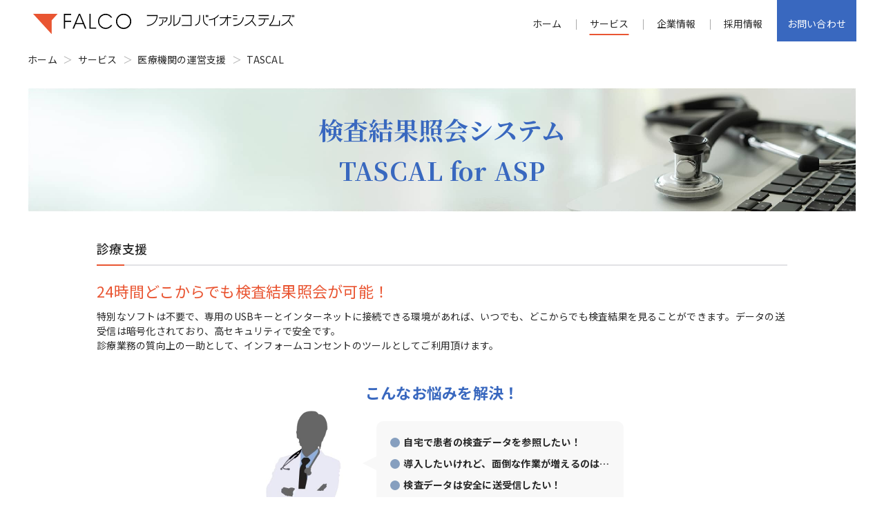

--- FILE ---
content_type: text/html
request_url: https://www.falco.co.jp/business/it_004_01.html
body_size: 4630
content:
<!DOCTYPE html>
<html lang="ja" prefix="og: http://ogp.me/ns# article: http://ogp.me/ns/article#">
<head>
<!-- Google Tag Manager -->
<script>(function(w,d,s,l,i){w[l]=w[l]||[];w[l].push({'gtm.start':
new Date().getTime(),event:'gtm.js'});var f=d.getElementsByTagName(s)[0],
j=d.createElement(s),dl=l!='dataLayer'?'&l='+l:'';j.async=true;j.src=
'https://www.googletagmanager.com/gtm.js?id='+i+dl;f.parentNode.insertBefore(j,f);
})(window,document,'script','dataLayer','GTM-WM782SG');</script>
<!-- End Google Tag Manager -->
<meta charset="utf-8">
<meta http-equiv="X-UA-Compatible" content="IE=edge">
<meta name="description" content="ファルコバイオシステムズによる医療機関 運営支援ITサービス「TASCAL」についてご紹介しております。">
<meta name="keywords" content="">
<meta name="viewport" content="initial-scale=1.0, width=device-width">
<meta name="format-detection" content="telephone=no">
<title>TASCAL｜医療機関の運営支援｜サービス｜株式会社ファルコバイオシステムズ</title>
<!-- OGP -->
<meta property="og:title" content="TASCAL｜医療機関の運営支援｜サービス｜株式会社ファルコバイオシステムズ">
<meta property="og:type" content="article">
<meta property="og:url" content="https://www.falco.co.jp/business/it_004_01.html">
<meta property="og:image" content="https://www.falco.co.jp/assets/common/images/ogp-image.jpg">
<meta property="og:description" content="ファルコバイオシステムズによる医療機関 運営支援ITサービス「TASCAL」についてご紹介しております。">
<meta property="og:locale" content="ja_JP">
<meta property="og:site_name" content="株式会社ファルコバイオシステムズ">
<meta property="fb:app_id" content="">
<meta name="twitter:card" content="summary">
<!-- //OGP -->
<link rel="shortcut icon" type="image/vnd.microsoft.icon" href="/assets/common/images/favicon.ico">
<link rel="icon" type="image/vnd.microsoft.icon" href="/assets/common/images/favicon.ico">
<link rel="apple-touch-icon" href="/assets/common/images/apple-touch-icon.png">
<link rel="icon" type="image/png" href="/assets/common/images/android-chrome-192x192.png">
<link rel="canonical" href="https://www.falco.co.jp/business/it_004_01.html">
<!-- common -->
<link href="/assets/common/css/style.css" rel="stylesheet">
<!-- //common -->
<script type="application/ld+json">
  {
    "@context": "https://schema.org",
    "@type": "BreadcrumbList",
    "itemListElement": [{
      "@type": "ListItem",
      "position": 1,
      "name": "ホーム",
      "item": "https://www.falco.co.jp/"
    }, {
      "@type": "ListItem",
      "position": 2,
      "name": "サービス",
      "item": "https://www.falco.co.jp/business/customers.html"
    }, {
      "@type": "ListItem",
      "position": 3,
      "name": "医療機関の運営支援",
      "item": "https://www.falco.co.jp/business/support.html"
    }, {
      "@type": "ListItem",
      "position": 4,
      "name": "TASCAL",
      "item": "https://www.falco.co.jp/business/it_004_01.html"
    }]
  }
</script>
</head>
<body id="business">
<!-- Google Tag Manager (noscript) -->
<noscript><iframe src="https://www.googletagmanager.com/ns.html?id=GTM-WM782SG"
height="0" width="0" style="display:none;visibility:hidden"></iframe></noscript>
<!-- End Google Tag Manager (noscript) -->
<!-- #container -->
<div id="container">
  <!-- #header -->
  <header id="header">
    <div id="headerInner">
      <p id="headerLogo"><a href="/">
          <picture>
            <source media="(min-width: 1025px)" srcset="/assets/common/images/logo_falco01.svg">
            <img src="/assets/common/images/logo_falco02.svg" alt="株式会社ファルコバイオシステムズ">
          </picture>
        </a></p>
      <div id="gNavWrap">
        <nav id="gNav">
          <ul id="globalNav">
            <li data-gnav-cat="home"><a href="/">ホーム</a></li>
            <li data-gnav-cat="business"><span data-js-acc-globalnav="button">サービス</span>
              <div class="globalNav__box">
                <ul>
                  <li><a href="/business/customers.html">開業をご検討のお客様</a></li>
                  <li><a href="/business/support.html">医療機関の運営支援</a></li>
                  <li><a href="/business/cl_01.html">臨床検査事業</a></li>
                  <li><a href="https://www.falco-genetics.com/" target="_blank" rel="noreferrer">遺伝学的検査</a></li>
                  <li><a href="/business/food.html">食品環境検査</a></li>
                </ul>
              </div>
            </li>
            <li data-gnav-cat="company"><span data-js-acc-globalnav="button">企業情報</span>
              <div class="globalNav__box">
                <ul>
                  <li><a href="/company/">会社概要</a></li>
                  <li><a href="/company/allbiz.html">事業所一覧</a></li>
                  <li><a href="/company/privacy.html">個人情報保護方針</a></li>
                  <li><a href="/company/ethics.html">社内倫理委員会</a></li>
                </ul>
              </div>
            </li>
            <li data-gnav-cat="recruit"><a href="https://recruit.falco-hd.co.jp/bio/" target="_blank" rel="noreferrer">採用情報</a></li>
          </ul>
          <ul id="subNav">
            <li><a href="/siteinfo/">当サイトのご利用について</a></li>
            <li><a href="https://www.falco-hd.co.jp/" target="_blank" rel="noreferrer">ファルコホールディングス</a></li>
          </ul>
        </nav>
      </div>
      <p id="headerContact"><a href="/contact/form.html">お問い合わせ</a></p>
      <p id="headerMenuBtn"><a data-js-header-menu="button"><span>MENU</span></a></p>
    </div>
  </header>
  <!-- //#header -->
  <!-- contents -->
  <div id="contents">
    <!-- #breadcrumbs -->
    <div id="breadcrumbs">
      <div id="breadcrumbs__inner01">
        <ul>
          <li>
            <a href="/"><span>ホーム</span></a>
          </li>
          <li>
            <a href="/business/customers.html"><span>サービス</span></a>
          </li>
          <li>
            <a href="/business/support.html"><span>医療機関の運営支援</span></a>
          </li>
          <li>
            <span>TASCAL</span>
          </li>
        </ul>
      </div>
    </div>
    <!-- //#breadcrumbs -->
    <!-- main -->
    <main id="main">
      <div class="p_businessMv01 p_businessMv01--it00401">
        <h1>検査結果照会システム<br>TASCAL for ASP</h1>
      </div>
      <div class="c_inner01">
        <section>
          <h2 class="c_ttl03">診療支援</h2>
          <section>
            <h3 class="c_ttl11">24時間どこからでも検査結果照会が可能！</h3>
            <p>特別なソフトは不要で、専用のUSBキーとインターネットに接続できる環境があれば、いつでも、どこからでも検査結果を見ることができます。データの送受信は暗号化されており、高セキュリティで安全です。<br>診療業務の質向上の一助として、インフォームコンセントのツールとしてご利用頂けます。</p>
          </section>
          <section class="c_section04">
            <h3 class="p_businessTt00401__ttl01">こんなお悩みを解決！</h3>
            <div class="p_businessTt00401__voice">
              <div class="p_businessTt00401__voice__column">
                <div class="p_businessTt00401__voice__img"><img src="/assets/business/images/img_it_004_01_01.jpg" alt=""></div>
                <div class="p_businessTt00401__voice__box">
                  <ul class="c_listCircle01">
                    <li>自宅で患者の検査データを参照したい！</li>
                    <li>導入したいけれど、面倒な作業が増えるのは…</li>
                    <li>検査データは安全に送受信したい！</li>
                  </ul>
                </div>
              </div>
            </div>
          </section>
          <div class="p_businessTt00401__inner">
            <ul class="c_listCircle01">
              <li>インフォームドコンセントに対応！<span>画面サイズも1280×1024ピクセルを基準とし、専用のWEBブラウザで見やすい画面レイアウトを実現しました。<br>インフォームドコンセントのツールとしてご利用頂けます。</span></li>
              <li>面倒な作業はお任せ。手間なし簡単導入が可能です。<span>院内にサーバの設置は不要で、ソフトウェアをインストールする必要がない為、お客様のパソコンに影響を与えません。<br>また院内での検査データのバックアップも不要。面倒な作業を大幅に削減し、省力化を実現。</span></li>
              <li>場所を選ばず、いつでもどこからでも検査結果照会が可能。<span>インターネットの環境とUSBキーさえあれば、往診先や自宅など場所を選ばずどこでも接続可能。24時間いつでも検査結果照会が実現!<br>※システムサーバメンテナンスに伴い一時サービスを停止する場合がございます。予め新着情報などでご案内致します。</span></li>
              <li>検査データは暗号化。高レベルなセキュリティで安心。<span>USBキーを挿すだけで、SSL-VPN、デジタル証明書認証による、高レベルで安全なセキュリティを実現。<br> 検査データは暗号化して、安全に送受信することが可能です。</span></li>
            </ul>
          </div>
        </section>
        <section class="c_section04">
          <h2 class="c_ttl03">システム構成図</h2>
          <div class="p_businessTt00401__img01"><img src="/assets/business/images/img_it_004_01_02.jpg" alt=""></div>
        </section>
        <section class="c_section04">
          <h2 class="c_ttl03">推奨動作環境</h2>
          <p>TASCAL for ASPを快適にご利用いただくために、下の動作環境を推奨いたします。</p>
          <div class="p_businessTt00401__tableWrap01">
            <div class="c_table06">
              <table>
                <colgroup>
                  <col class="c_tableCell01">
                  <col class="c_tableCell03">
                  <col>
                </colgroup>
                <tbody>
                  <tr>
                    <th rowspan="2">ハードウェア環境</th>
                    <td>対応OS</td>
                    <td>Windows 10、Windows 11</td>
                  </tr>
                  <tr>
                    <td>表示解像度</td>
                    <td>1280 ×1024 ピクセル（推奨）</td>
                  </tr>
                  <tr>
                    <th rowspan="2">ネットワーク環境</th>
                    <td>通信回線</td>
                    <td>光／CATV／ADSL（ブロードバンド環境推奨）<br>回線速度によって画面表示速度が異なります。</td>
                  </tr>
                  <tr>
                    <td colspan="2">※インターネット環境は、お客様でご用意いただきます。</td>
                  </tr>
                </tbody>
              </table>
            </div>
          </div>
        </section>
        <section class="c_section04">
          <h2 class="c_ttl03">TASCAL for ASP の画面サンプル</h2>
          <div class="p_businessTt00401__column">
            <section>
              <div><img src="/assets/business/images/img_it_004_01_03.jpg" alt=""></div>
              <h3 class="p_businessTt00401__ttl02"><span>総合検査結果画面</span>お好みの画面レイアウトにカスタマイズ</h3>
              <p>検査結果報告書のイメージを、そのままブラウザで画面に表現。多彩な画面表示切替機能で自由にレイアウト設定が可能です。</p>
            </section>
            <section>
              <div><img src="/assets/business/images/img_it_004_01_04.jpg" alt=""></div>
              <h3 class="p_businessTt00401__ttl02"><span>時系列／グラフ画面</span>グラフィカルな画面ツール</h3>
              <p>蓄積された患者様の検査結果を時系列・グラフとして表示。様々な角度から検査データを分析でき、投薬指導も効果的に行えます。</p>
            </section>
            <section>
              <div><img src="/assets/business/images/img_it_004_01_05.jpg" alt=""></div>
              <h3 class="p_businessTt00401__ttl02"><span>細菌／抗酸菌結果画面</span>専用報告書イメージで画面表示</h3>
              <p>細菌検査結果や抗酸菌検査結果も、専用報告書のイメージをそのまま画面表示。</p>
            </section>
          </div>
        </section>
        <section class="c_section04">
          <h2 class="c_ttl03">ココに注目！</h2>
          <ul class="c_listCircle01">
            <li>受信一覧画面から時系列画面へ推移可能</li>
            <li>総合検査結果画面で異常値抽出、単位、基準値、プロット、画像イメージ表示など画面表示・非表示切替が可能</li>
            <li>総合検査結果画面、時系列画面で任意に指定した検査項目の表示・非表示切替が可能</li>
            <li>総合検査結果画面の検査歴で任意の検体に移動が可能</li>
            <li>時系列画面で過去と最新検体の表示開始位置が任意に設定可能</li>
            <li>総合検査結果画面、時系列画面、グラフ画面で任意に設定された内容を保持</li>
            <li>総合検査結果報告書、時系列報告書、グラフ報告書でコメント入力、医療機関ロゴの設定が可能</li>
          </ul>
        </section>
      </div>
    </main>
    <!-- //main -->
  </div>
  <!-- //contents -->
  <!-- #footer -->
  <footer id="footer">
    <div id="footerblc">
      <div id="footerInner">
        <p id="footerLogo"><img src="/assets/common/images/logo_falco03.svg" alt="株式会社ファルコバイオシステムズ"></p>
        <div id="footerNav">
          <dl>
            <dt>サービス</dt>
            <dd>
              <ul>
                <li><a href="/business/customers.html">開業をご検討のお客様</a></li>
                <li><a href="/business/support.html">医療機関の運営支援</a></li>
                <li><a href="/business/cl_01.html">臨床検査事業</a></li>
                <li><a href="https://www.falco-genetics.com/" target="_blank" rel="noreferrer">遺伝学的検査</a></li>
                <li><a href="/business/food.html">食品環境検査</a></li>
              </ul>
            </dd>
          </dl>
          <dl>
            <dt>企業情報</dt>
            <dd>
              <ul>
                <li><a href="/company/">会社概要</a></li>
                <li><a href="/company/allbiz.html">事業所一覧</a></li>
                <li><a href="/company/privacy.html">個人情報保護方針</a></li>
                <li><a href="/company/ethics.html">社内倫理委員会</a></li>
              </ul>
            </dd>
          </dl>
          <p><a href="https://recruit.falco-hd.co.jp/bio/" target="_blank" rel="noreferrer">採用情報</a></p>
        </div>
      </div>
      <div id="footerSubNav">
        <p><a href="https://www.falco-hd.co.jp/" target="_blank" rel="noreferrer">ファルコホールディングス　ホームページ</a></p>
        <ul>
          <li><a href="/siteinfo/">当サイトのご利用について</a></li>
          <li><a href="/contact/form.html">お問い合わせ</a></li>
        </ul>
      </div>
      <div id="footerCopyright">
        <small>COPYRIGHT © FALCO biosystems Ltd. All Rights Reserved.</small>
      </div>
    </div>
    <p id="pagetop"><a href="#container">ページトップへ戻る</a></p>
  </footer>
  <!-- //#footer -->
</div>
<!-- //#container -->
<script src="/assets/common/js/bundle.js"></script>
</body>
</html>

--- FILE ---
content_type: text/css
request_url: https://www.falco.co.jp/assets/common/css/style.css
body_size: 12963
content:
@charset "UTF-8";@import url(https://fonts.googleapis.com/css2?family=Noto+Sans+Display:wght@400;500;700&display=swap);@import url(https://fonts.googleapis.com/css2?family=Noto+Sans+JP:wght@300;400;500;700&display=swap);@import url(https://fonts.googleapis.com/css2?family=Noto+Serif+JP:wght@500;700&display=swap);@import url(https://fonts.googleapis.com/css2?family=Cormorant:ital,wght@0,500;1,500&display=swap);@font-face{src:url(../fonts/falcofont.eot);src:url(../fonts/falcofont.eot?#iefix) format("eot"),url(../fonts/falcofont.woff2) format("woff2"),url(../fonts/falcofont.woff) format("woff"),url(../fonts/falcofont.ttf) format("truetype"),url(../fonts/falcofont.svg#falcofont) format("svg");font-family:falcofont}.icon-001_arrow01:before,.icon-002_pagetop01:before,.icon-003_pdf01:before,.icon-004_movie01:before,.icon-005_arrow02:before,.icon-006_arrow03:before,.icon-007_arrow04:before,.icon-008_blank01:before,.icon-009_zoom01:before,.icon-010_close01:before,.icon-011_caution01:before,.icon-012_check01:before,.icon-013_calendar01:before,.icon-014_car01:before,.icon-015_cashless01:before,.icon-016_arrow05:before,.icon-017_tel01:before,.icon-018_fax01:before{-webkit-font-smoothing:antialiased;-moz-osx-font-smoothing:grayscale;font-style:normal;font-variant:normal;font-weight:400;font-family:falcofont;text-decoration:none;text-transform:none}.icon-001_arrow01:before{content:"\e001"}.icon-002_pagetop01:before{content:"\e002"}.icon-003_pdf01:before{content:"\e003"}.icon-004_movie01:before{content:"\e004"}.icon-005_arrow02:before{content:"\e005"}.icon-006_arrow03:before{content:"\e006"}.icon-007_arrow04:before{content:"\e007"}.icon-008_blank01:before{content:"\e008"}.icon-009_zoom01:before{content:"\e009"}.icon-010_close01:before{content:"\e00a"}.icon-011_caution01:before{content:"\e00b"}.icon-012_check01:before{content:"\e00c"}.icon-013_calendar01:before{content:"\e00d"}.icon-014_car01:before{content:"\e00e"}.icon-015_cashless01:before{content:"\e00f"}.icon-016_arrow05:before{content:"\e010"}.icon-017_tel01:before{content:"\e011"}.icon-018_fax01:before{content:"\e012"}abbr,address,article,aside,audio,b,blockquote,body,canvas,caption,cite,code,dd,del,details,dfn,div,dl,dt,em,fieldset,figcaption,figure,footer,form,h1,h2,h3,h4,h5,h6,header,hgroup,html,i,iframe,img,ins,kbd,label,legend,li,main,mark,menu,nav,object,ol,p,pre,q,samp,section,small,span,strong,sub,summary,sup,table,tbody,td,tfoot,th,thead,time,tr,ul,var,video{box-sizing:border-box;margin:0;padding:0;border:0;outline:0;font-size:100%;vertical-align:top}html{overflow-y:scroll}body{-webkit-text-size-adjust:100%;-moz-text-size-adjust:100%;text-size-adjust:100%;line-height:1}article,aside,details,figcaption,figure,footer,header,hgroup,main,menu,nav,section{display:block}dl,ol,ul{list-style:none}blockquote,q{quotes:none}blockquote:after,blockquote:before,q:after,q:before{content:"";content:none}a{box-sizing:border-box;margin:0;padding:0;background:0 0;font-size:100%;vertical-align:baseline}ins{background-color:#ff9;color:#000;text-decoration:none}mark{background-color:#ff9;color:#000;font-style:italic;font-weight:700}del{text-decoration:line-through}abbr[title],dfn[title]{border-bottom:1px dotted;cursor:help}table{border-collapse:collapse;border-spacing:0;empty-cells:show}caption,th{text-align:left}caption{font-style:normal;font-weight:400}th{font-style:normal}hr{display:block;height:1px;margin:1em 0;padding:0;border:0;border-top:1px solid #ccc}input,select{vertical-align:middle}input,textarea{box-sizing:border-box;font-size:100%}input[type=password],input[type=tel],input[type=text],textarea{-webkit-appearance:none;-moz-appearance:none;appearance:none;outline:0;resize:none}button{-webkit-appearance:none;-moz-appearance:none;appearance:none;padding:0;border:none;outline:0;background-color:transparent;cursor:pointer}:disabled{opacity:1}address,em{font-style:normal}sub,sup{font-size:75%;line-height:1;font-family:Arial,Helvetica,sans-serif}sup{vertical-align:text-top}sub{vertical-align:text-bottom}html{font-size:10px}::-moz-selection{background:#e95532;color:#fff}::selection{background:#e95532;color:#fff}body,button,input,select,textarea{font-family:"Noto Sans JP","Noto Sans Display",YuGothic,"Yu Gothic","ヒラギノ角ゴシック","Hiragino Sans","メイリオ",Meiryo,"Hiragino Kaku Gothic ProN","ヒラギノ角ゴ ProN W3",Arial,sans-serif}body{word-wrap:break-word;background:#fff;color:#282828;font-size:1rem;letter-spacing:.025em;text-align:center;overflow-wrap:break-word}a:link{color:#869fbf;text-decoration:none}a:visited{color:#869fbf;text-decoration:none}a:hover{color:#869fbf;text-decoration:none}a:active{color:#869fbf;text-decoration:none}a[target=_blank]{position:relative;padding-right:1.5em}a[target=_blank]::after{-webkit-font-smoothing:antialiased;-moz-osx-font-smoothing:grayscale;position:absolute;right:0;margin-top:.3em;content:"\e008";font-style:normal;font-variant:normal;font-weight:400;line-height:1;font-family:falcofont;text-decoration:none;text-transform:none}a[target=_blank][href*=".pdf"]{padding-right:2.5em}a[target=_blank][href*=".pdf"]::after{margin-top:-.1em;content:"\e003";color:#666;font-size:2.4rem}button:disabled{cursor:auto}address,button,caption,dd,dt,figcaption,h1,h2,h3,h4,h5,h6,input,label,li,p,select,small,td,th,time{font-weight:400;font-size:1.4rem;line-height:1.57}img{max-width:100%;height:auto;-webkit-backface-visibility:hidden;backface-visibility:hidden}input,select,textarea{color:#282828;font-size:1.6rem}#container{display:flex;flex-direction:column;min-height:100vh;padding:60px 0 0;overflow:hidden;background:#fff;text-align:left}#home #container{padding-top:0}#header{z-index:500;position:fixed;top:0;left:0;width:100%;padding:0 0 0 16px;background:rgba(255,255,255,.8);transition:background .3s}#headerInner{display:flex;align-items:center;justify-content:space-between;height:60px}#headerLogo{width:162px;line-height:1}.rinsyo #headerLogo{display:flex;align-items:center;width:auto}#headerLogo a{display:block}.rinsyo #headerLogo a:first-child{width:120px}.rinsyo #headerLogo a:last-child{width:auto;margin-left:10px;font-weight:500;font-size:1.8rem;font-family:"Noto Serif JP","Yu Mincho Light",YuMincho,"Yu Mincho","游明朝体","ヒラギノ明朝 ProN","Hiragino Mincho ProN",Georgia,serif;text-decoration:none}#subNav{background:rgba(57,104,191,.85)}#subNav a{position:relative}#subNav>li{border-top:1px solid #fff;font-size:1.4rem;line-height:1.5}#subNav>li>a{display:block;padding:16px 40px 16px 16px;color:#fff}#subNav>li>a::after{-webkit-font-smoothing:antialiased;-moz-osx-font-smoothing:grayscale;display:inline-block;position:absolute;top:calc(50% - 12px);right:16px;margin-top:0;content:"\e001";font-style:normal;font-variant:normal;font-weight:400;font-size:2.4rem;line-height:1;font-family:falcofont;text-decoration:none;text-transform:none}#subNav>li>a[target=_blank]::after{content:"\e008"}#subNav>li ul{display:none}#subNavLang{border-top:1px solid #fff;background:rgba(57,104,191,.85);font-size:1.4rem;line-height:1.5}#subNavLang a{display:block;padding:16px;color:#fff}#headerContact{height:100%;margin:0 0 0 auto;font-size:1.4rem;line-height:1.5}#headerContact a{display:flex;align-items:flex-end;height:100%;padding:15px;background:#3968bf;color:#fff;text-decoration:none}#headerLang{display:flex;flex:0 0 auto;align-items:center;margin:0 0 15px 20px}#headerLang>li{position:relative;margin:0 0 0 10px;padding:0 0 0 10px;font-size:1.4rem;line-height:1.5}#headerLang>li::before{display:inline-block;position:absolute;top:calc(50% - 7px);left:0;width:1px;height:15px;background:#aaa;content:""}#headerLang>li:first-child{margin-left:0;padding-left:0}#headerLang>li:first-child::before{display:none}#headerLang>li a{color:#b3b3b3}#headerLang>li.is-active a{color:#282828;text-decoration:underline}#headerMenuBtn{width:60px;height:100%;margin:0;background:#fff}#headerMenuBtn a{display:block;position:relative;width:100%;height:100%;cursor:pointer}#headerMenuBtn a::after,#headerMenuBtn a::before{display:inline-block;position:absolute;left:16px;width:30px;height:3px;background:#666;content:"";transition:left .3s,transform .3s,top .3s,bottom .3s}.is-headerMenuOpen #headerMenuBtn a::after,.is-headerMenuOpen #headerMenuBtn a::before{left:21px}#headerMenuBtn a::before{top:17px;transform-origin:left top}.is-headerMenuOpen #headerMenuBtn a::before{top:18px;transform:rotate(45deg);transform-origin:left top}#headerMenuBtn a::after{bottom:17px;transform-origin:left bottom}.is-headerMenuOpen #headerMenuBtn a::after{bottom:18px;transform:rotate(-45deg);transform-origin:left bottom}#headerMenuBtn a span{display:block;width:100%;height:100%;overflow:hidden;text-indent:105%;white-space:nowrap}#headerMenuBtn a span::after{display:inline-block;position:absolute;top:calc(50% - 1px);left:16px;width:30px;height:3px;background:#666;content:"";transition:opacity .3s}.is-headerMenuOpen #headerMenuBtn a span::after{opacity:0}#contents{padding:0 16px 80px}#home #contents{padding-bottom:0}.is-rinsyoLayout01 #contents{padding-bottom:0}#breadcrumbs{width:100%;max-width:1230px;margin:0 auto;padding:16px 15px 30px}#breadcrumbs ul{display:block}#breadcrumbs ul li{display:inline-block;margin:0 5px 0 0;font-size:1.4rem;line-height:1.57}#breadcrumbs ul li::after{display:inline-block;margin:0 0 0 5px;content:"＞";color:#b3b3b3}#breadcrumbs ul li a{color:#282828}#breadcrumbs ul li:last-child::after{display:none}#footer{position:relative;margin:auto 0 0;padding:16px;background:#f8f8f8}#footerInner{display:flex;justify-content:space-between}#footerLogo{max-width:360px;line-height:1}#footerNav{display:flex;flex:0 0 auto;justify-content:flex-end}#footerNav a{color:#282828}#footerNav dl{margin:0 0 0 60px}#footerNav dl dt{font-weight:700;font-size:1.4rem;line-height:1.57}#footerNav dl dd{margin:14px 0 0}#footerNav dl dd ul li{margin:9px 0 0;font-size:1.2rem}#footerNav dl dd ul li a[target=_blank]::after{color:#666}#footerNav p{margin:0 0 0 60px;font-weight:700;font-size:1.4rem;line-height:1.57}#footerNav p a[target=_blank]::after{color:#666}#footerNav>ul{margin:0 0 0 60px}#footerNav>ul li{margin:12px 0 0;font-size:1.4rem;line-height:1.57}#footerNav>ul li:first-child{margin-top:0}#footerNav>ul li a[target=_blank]::after{color:#666}#footerSubNav{margin:60px 0 0}#footerSubNav p{margin:0 0 18px;font-weight:700;text-align:right}#footerSubNav p a{color:#3968bf}#footerSubNav ul{display:flex;justify-content:flex-end}#footerSubNav ul li{position:relative;margin:0 0 0 20px;padding:0 0 0 20px;font-size:1.4rem;line-height:1.57}#footerSubNav ul li::before{display:block;position:absolute;top:.3em;left:0;width:1px;height:15px;background:#e1e1e5;content:""}#footerSubNav ul li:first-child{margin-left:0;padding-left:0}#footerSubNav ul li:first-child::before{display:none}#footerSubNav ul li a{color:#282828}#footerCopyright{display:block;font-size:1.2rem;line-height:1.83;text-align:center}#footerCopyright small{font-size:1.2rem;line-height:1.83}#pagetop{z-index:400;position:fixed;right:16px;bottom:16px;width:36px;height:36px;transform:translate(0,52px);transition:transform .5s}.is-pagetopShow #pagetop{transform:translate(0,0)}#pagetop a{display:block;position:relative;width:100%;height:100%;overflow:hidden;border:1px solid #b3b3b3;border-radius:50%;background:rgba(51,51,51,.9);background:#f0efed;color:#e95532;text-indent:105%;white-space:nowrap}#pagetop a::before{-webkit-font-smoothing:antialiased;-moz-osx-font-smoothing:grayscale;position:absolute;top:0;left:calc(50% - .7rem);content:"\e002";color:#e95532;font-style:normal;font-variant:normal;font-weight:400;font-size:1.6rem;line-height:36px;font-family:falcofont;text-decoration:none;text-indent:0;text-transform:none}.c_partsCat01{display:inline-flex;align-items:center;justify-content:center;min-width:100px;height:20px;padding:0 5px;background:#f3f3f3;font-weight:400;font-size:1.2rem;line-height:1}.c_partsCat01--color01{background:#ff9780;color:#fff}.c_partsCat01--color02{background:#86bfb2;color:#fff}.c_partsCat01--color03{background:#b286bf;color:#fff}.c_partsCat01--color04{background:#80bbff;color:#fff}.c_partsCat01--color05{background:#bfbfbf;color:#fff}.c_partsCat01--color06{background:#ff8580;color:#fff}.c_partsCat01--color07{background:#80a2ff;color:#fff}.c_partsCat01--color08{background:#ffa64d;color:#fff}.c_partsCat01--color09{background:#6cb95a;color:#fff}.c_ttl01{position:relative;margin:0 0 40px;padding:29px 0 14px;color:#869fbf;font-weight:500;font-size:2.2rem;line-height:1.5;font-family:"Noto Serif JP","Yu Mincho Light",YuMincho,"Yu Mincho","游明朝体","ヒラギノ明朝 ProN","Hiragino Mincho ProN",Georgia,serif}.c_ttl01::after{display:inline-block;position:absolute;bottom:0;left:0;width:80px;height:2px;background:#e1e9f2;content:""}.c_ttl02{margin:0 0 10px;color:#282828;font-weight:500;font-size:1.8rem;line-height:1.5}.c_ttl03{position:relative;margin:0 0 20px;padding:0 0 9px;border-bottom:2px solid #e1e1e5;font-weight:500;font-size:1.8rem;line-height:1.5}.c_ttl03::after{display:inline-block;position:absolute;bottom:-2px;left:0;width:40px;height:2px;background:#e95532;content:""}.c_ttl04{margin:0 0 40px;padding:40px 0 0;font-weight:500;font-size:1.6rem;line-height:2;font-family:"Noto Serif JP","Yu Mincho Light",YuMincho,"Yu Mincho","游明朝体","ヒラギノ明朝 ProN","Hiragino Mincho ProN",Georgia,serif}.en .c_ttl04{margin-bottom:10px}.c_ttl04>span{display:block;font-weight:500;font-size:2.8rem;line-height:1.43;font-family:Cormorant,"Yu Mincho Light",YuMincho,"Yu Mincho","游明朝体","ヒラギノ明朝 ProN","Hiragino Mincho ProN",Georgia,serif}.c_ttl05{margin:0 0 20px;padding:10px 20px;background:transparent linear-gradient(90deg,#869fbf 0,#e1e9f2 100%) 0 0 no-repeat padding-box;color:#fff;font-weight:500;font-size:1.8rem;line-height:1.5}.c_ttl06{margin:0 0 20px;color:#282828;font-weight:500;font-size:2.2rem;line-height:1.5}.c_ttl07{margin:0 0 40px;font-weight:400;font-size:2.2rem;line-height:1.5;text-align:center}.c_ttl07>span{display:inline-block;padding:0 0 4px;border-bottom:2px solid #3968bf}.c_ttl08{margin:0 0 10px;padding:9px 19px;border:1px solid #fff;background:#e1e9f2;font-weight:400;font-size:1.4rem;line-height:1.57}.c_ttl09{margin:0 0 20px;font-size:1.8rem;line-height:1.5}.c_ttl10{margin:0 0 20px;color:#e95532;font-size:2.2rem;line-height:1.5}.c_ttl10--ptn01{margin-bottom:10px}.c_ttl11{margin:0 0 10px;color:#e95532;font-size:1.8rem;line-height:1.5}.c_ttl11--ptn01{margin-bottom:20px}.c_ttl12{margin:0 0 20px;font-weight:500;font-size:1.6rem;line-height:2}.c_ttl13{margin:0 0 10px;font-weight:700;font-size:1.8rem;line-height:1.5}.c_btn01{font-weight:700;font-size:1.4rem;line-height:1.2}.c_btn01 a,.c_btn01 button{display:flex;position:relative;align-items:center;justify-content:center;width:100%;height:100%;min-height:40px;padding:4px 28px 4px 10px;border:1px solid;text-decoration:none}.c_btn01 a::after,.c_btn01 button::after{-webkit-font-smoothing:antialiased;-moz-osx-font-smoothing:grayscale;display:inline-block;position:absolute;top:calc(50% - .5em);right:10px;content:"\e001";font-style:normal;font-variant:normal;font-weight:400;font-weight:400;font-size:1.2rem;line-height:1;font-family:falcofont;text-decoration:none;text-transform:none}.c_btn01 a[target=_blank]{padding-right:36px}.c_btn01 a[target=_blank]::after{margin-top:0;content:"\e008";font-size:2rem}.c_btn01 a[target=_blank][href*=".pdf"]::after{content:"\e003";font-size:2.4rem}.c_btn01--color01 a,.c_btn01--color01 button{border-color:#869fbf;background:#869fbf;color:#fff}.c_btn01--color01 a[target=_blank]::after,.c_btn01--color01 button[target=_blank]::after{color:#fff}.c_btn01--color02 a,.c_btn01--color02 button{border-color:#869fbf;background:#fff;color:#869fbf}.c_btn01--arrowLeft01 a,.c_btn01--arrowLeft01 button{padding:4px 10px 4px 28px}.c_btn01--arrowLeft01 a::after,.c_btn01--arrowLeft01 button::after{right:auto;left:10px;transform:rotate(180deg)}.c_btn01--arrowNone a,.c_btn01--arrowNone button{padding:4px 10px}.c_btn01--arrowNone a::after,.c_btn01--arrowNone button::after{display:none}.c_btn01--weightNormal{font-weight:400}.c_btn02{font-size:1.4rem}.c_btn02>a,.c_btn02>span{display:flex;position:relative;align-items:center;justify-content:center;width:100%;max-width:200px;height:30px;margin:0 auto;border:1px solid;border:1px solid #3968bf;border-radius:15px;background:#fff;color:#3968bf;text-decoration:none}.c_btn02>a::after,.c_btn02>span::after{-webkit-font-smoothing:antialiased;-moz-osx-font-smoothing:grayscale;display:inline-block;position:absolute;top:calc(50% - .5em);right:10px;content:"\e001";font-style:normal;font-variant:normal;font-weight:400;font-size:1.6rem;line-height:1;font-family:falcofont;text-decoration:none;text-transform:none}.c_btn02>a[target=_blank]{padding:0 30px}.c_btn02>a[target=_blank]::after{margin-top:0;content:"\e008"}.c_btn02>a[target=_blank][href*=".pdf"]::after{content:"\e008";color:#3968bf;font-size:1.6rem}[target=_blank] .c_btn02>span::after{content:"\e008"}[target=_blank][href*=".pdf"] .c_btn02>span::after{content:"\e008";color:#3968bf;font-size:1.6rem}.c_btn03{font-size:1.4rem}.c_btn03>a,.c_btn03>button,.c_btn03>span{display:flex;position:relative;align-items:center;justify-content:center;width:100%;max-width:200px;height:40px;margin:0 auto;border-radius:20px;background:#3968bf;color:#fff;font-weight:700;text-decoration:none}.c_btn04{font-weight:500;font-size:1.8rem;line-height:1.2}.c_btn04 a{display:flex;align-items:center;justify-content:center;height:57px;padding:0 20px;border:1px solid #869fbf;background:#fff;box-shadow:2px 2px 0 #869fbf;color:#869fbf}.c_btn04 a[target=_blank]{padding-right:40px}.c_btn04 a[target=_blank]::after{right:20px}.c_btn04 a[target=_blank][href*=".pdf"]::after{color:#869fbf}.c_btn04--left a{justify-content:flex-start}.c_btn05{font-weight:700}.c_btn05 a{display:flex;position:relative;align-items:center;justify-content:center;height:100%;min-height:30px;padding:4px 28px 4px 10px;background:#e1e9f2;text-align:center}.c_btn05 a::after{-webkit-font-smoothing:antialiased;-moz-osx-font-smoothing:grayscale;z-index:2;position:absolute;top:calc(50% - .5em);right:10px;content:"\e007";color:#869fbf;font-style:normal;font-variant:normal;font-weight:400;font-size:1.2rem;line-height:1;font-family:falcofont;text-decoration:none;text-transform:none}.c_btn05 a[target=_blank]{padding-right:36px}.c_btn05 a[target=_blank]::after{margin-top:0;content:"\e008";font-size:2rem}.c_btnWrap01{max-width:200px;margin:60px auto 0}.c_btnWrap02{max-width:200px;margin:40px auto 0}.c_btnWrap03{margin:60px auto 0}.c_btnWrap04{margin:40px auto 0}.c_btnList01{margin:40px 0 0;padding:0 12px}.c_btnList01 li{margin:20px 0 0}.c_btnList01--ptn01{margin-top:20px}.c_btnList02{margin:40px 0 0;padding:0 12px}.c_btnList02 li{margin:20px 0 0}[data-js-back=button].is-back{cursor:pointer}.c_link01{font-weight:500;font-size:1.8rem;font-family:Cormorant,"Yu Mincho Light",YuMincho,"Yu Mincho","游明朝体","ヒラギノ明朝 ProN","Hiragino Mincho ProN",Georgia,serif;text-align:right}.c_link01 a,.c_link01 span{position:relative;padding:0 60px 0 0;color:#282828;text-decoration:none}.c_link01 a::after,.c_link01 span::after{-webkit-font-smoothing:antialiased;-moz-osx-font-smoothing:grayscale;display:inline-block;position:absolute;top:50%;right:0;transform:scale(.5,.5) translate(0,-90%);transform-origin:right center;content:"\e005";font-style:normal;font-variant:normal;font-weight:400;font-size:1rem;line-height:1;font-family:falcofont;text-decoration:none;text-transform:none}.c_link01--color01 a,.c_link01--color01 span{color:#fff}.c_datelist01+.c_link01{margin:20px 0 0}.c_link02 li{margin:20px 0 0}.c_link02 li a{display:inline-block;position:relative;padding:0 0 0 19px}.c_link02 li a::before{display:inline;position:absolute;left:0;content:"＞"}a.c_linkInline01[target=_blank]{padding-right:0}a.c_linkInline01[target=_blank]::after{display:inline-block;position:static;margin-top:-.2em;margin-right:5px;margin-left:5px;vertical-align:middle}.c_linkWrap01{margin:20px 0 0}.c_bnr01{padding:40px 22px}.c_bnr01 p a{display:block;padding-right:0}.c_bnr01 p a[target=_blank]::after{display:none}.c_bnrAdobe01{margin:10px 0 0}.c_bnrAdobe01 a::after{display:none}.c_txtRight01{text-align:right}.c_txtContents01 p{margin:1.57em 0 0}.c_listDot01>li{position:relative;padding:0 0 0 11px;font-size:1.4rem;line-height:1.57}.c_listDot01>li::before{display:inline-block;position:absolute;top:.55em;left:0;width:6px;height:6px;border-radius:50%;background:#282828;content:""}.c_listCircle01>li{position:relative;margin:10px 0 0;padding:0 0 0 19px;font-weight:700;font-size:1.4rem;line-height:1.57}.c_listCircle01>li:first-child{margin-top:0}.c_listCircle01>li::before{display:inline-block;position:absolute;top:.3em;left:0;width:14px;height:14px;border-radius:50%;background:#869fbf;content:""}.c_listCircle01>li span{display:block;margin:5px 0 20px;font-weight:400}.c_listCircle02>li{position:relative;padding:0 0 0 19px;font-size:1.4rem;line-height:1.57}.c_listCircle02>li::before{display:inline-block;position:absolute;top:.3em;left:0;width:14px;height:14px;border-radius:50%;background:#869fbf;content:""}.c_listNum01>li{position:relative;padding:0 0 0 2em;font-size:1.4rem;line-height:1.57}.c_listNum01>li>span:first-child{position:absolute;left:0}.c_listWrap01{margin:20px 0 0;padding:0 20px}.c_tableCell02{width:130px}.c_tableCell03{width:140px}.c_tableCell04{width:180px}.c_tableCell07{width:320px}.c_table02 table{width:100%;table-layout:fixed}.c_table02 table tbody tr th{padding:5px 10px;border-bottom:1px solid #fff;background:#e1e9f2;font-weight:400;font-size:1.4rem;line-height:1.57;vertical-align:middle}.c_table02 table tbody tr td{word-wrap:break-all;padding:5px 10px;border-bottom:1px solid #e1e9f2;font-size:1.4rem;line-height:1.57;vertical-align:middle}.c_table02 table tbody tr:first-child th{border-top:1px solid #fff}.c_table02 table tbody tr:first-child td{border-top:1px solid #e1e9f2}.c_table03{margin:20px 0 0}.c_table03 a{text-decoration:none}.c_table03 table{width:100%;table-layout:fixed}.c_table03 table tbody tr th{padding:9px 19px;border:1px solid #fff;background:#e1e9f2;font-weight:400;font-size:1.4rem;line-height:1.57;vertical-align:middle}.c_table03 table tbody tr td{word-wrap:break-all;padding:9px 9px 9px 19px;border:1px solid #e1e9f2;font-size:1.4rem;line-height:1.57}.c_table04{margin:20px 0 0}.c_table04 a{text-decoration:none}.c_table04 table{width:100%;table-layout:fixed}.c_table04 table tbody tr th{padding:9px 19px;border:1px solid #fff;background:#e1e9f2;font-weight:400;font-size:1.4rem;line-height:1.57;vertical-align:middle}.c_table04 table tbody tr td{word-wrap:break-all;padding:9px 9px 9px 19px;border:1px solid #e1e9f2;font-size:1.4rem;line-height:1.57}.c_table05 a{text-decoration:none}.c_table05 table{width:100%;table-layout:fixed}.c_table05 table tbody tr td{padding:0 0 9px 40px}.c_table05 table tbody tr td:first-child{padding-left:0}.c_table05 table tbody tr+tr td{padding-top:9px;border-top:1px solid #e1e1e5}.c_table05 table tbody tr:last-child td{padding-bottom:0}.c_tableCaption01{margin:20px 0 0;font-size:1.2rem;line-height:1.83;text-align:right}.c_tableCaption02{margin:0 0 10px;font-size:1.4rem;line-height:1.57;text-align:right}.c_inner06{padding:0 0 0 20px}.c_inner07{padding:0 20px}.c_section01{margin:30px 0 0}.c_section02{margin:60px 0 0}.c_section03{margin:80px 0 0}.c_section04{margin:40px 0 0}.c_section05{margin:10px 0 0}.c_section06{margin:20px 0 0}.c_section07{margin:25px 0 0}.c_column01+.c_column01{margin-top:60px}.c_column01>*{margin:60px 0 0}.c_column01>:first-child{margin-top:0}.c_column01--vat{align-items:flex-end}.c_column01--ptn01>*{margin-top:40px}.is-modalOpen{overflow:hidden}.is-modalOpen body{overflow:hidden}.c_modalZoom01{display:flex;visibility:hidden;z-index:6000;z-index:-1;position:fixed;top:0;left:0;align-items:center;justify-content:center;width:100vw;height:100vh;max-height:100vh;max-height:calc(var(--vh,1vh) * 100);background:rgba(0,0,0,.7);opacity:0;pointer-events:none;transition:opacity .15s,visibility .15s,z-index .15s}.c_modalZoom01.is-modalZoomShow{visibility:visible;z-index:9001;opacity:1;pointer-events:auto}.c_modalZoom01__img01{text-align:center}.c_modalZoom01__img02{position:relative;background:#fff;text-align:center;cursor:pointer}.c_modalZoom01__img02::after{-webkit-font-smoothing:antialiased;-moz-osx-font-smoothing:grayscale;display:block;position:absolute;right:0;bottom:0;width:40px;height:40px;background:rgba(0,0,0,.5);content:"\e02c";color:#fff;font-style:normal;font-variant:normal;font-weight:400;font-size:2rem;line-height:40px;font-family:falcofont;text-decoration:none;text-transform:none}.c_modalZoom01__contents{display:flex;align-items:flex-start;justify-content:center;width:100vw;height:100vh;max-height:100vh;max-height:calc(var(--vh,1vh) * 100);padding:27px 17px 17px;overflow:auto}.c_modalZoom01__inner{position:relative;width:100%;height:100%}.c_modalZoom01__body{width:100%;height:100%;padding:10px;background:#fff}.c_modalZoom01__close{z-index:6002;position:absolute;top:-20px;right:-7px;width:45px;height:45px;background:#869fbf;cursor:pointer}.c_modalZoom01__close::before{-webkit-font-smoothing:antialiased;-moz-osx-font-smoothing:grayscale;position:absolute;top:calc(50% - .675rem);left:calc(50% - .675rem);content:"\e00a";color:#fff;font-style:normal;font-variant:normal;font-weight:400;font-size:1.35rem;line-height:1;font-family:falcofont;text-decoration:none;text-transform:none}.c_modalZoom01__close span{display:block;position:relative;width:100%;height:100%;overflow:hidden;background-size:17px auto;text-indent:105%;white-space:nowrap}.c_modalZoom01 .pinch-zoom-parent{z-index:6001;position:relative;width:100%;max-width:100%;height:100%;text-align:center}.c_select01{position:relative;width:100%;max-width:140px;height:30px;border:1px solid #666}.c_select01::after{-webkit-font-smoothing:antialiased;-moz-osx-font-smoothing:grayscale;z-index:2;position:absolute;top:calc(50% - .5em);right:10px;transform:rotate(90deg) scale(.7,.7);content:"\e006";color:#666;font-style:normal;font-variant:normal;font-weight:400;font-size:1rem;line-height:1;font-family:falcofont;text-decoration:none;text-transform:none;pointer-events:none}.c_select01 select{-webkit-appearance:none;-moz-appearance:none;appearance:none;z-index:1;position:relative;width:calc(100% + 2px);height:100%;margin:0;margin:0 -1px;padding:0 10px;border:none;outline:0;background:0 0;font-size:1.4rem}.c_select02{position:relative;width:100%;max-width:300px;height:40px;border:1px solid #e1e1e5;border-radius:5px;background:#f8f8f8}.c_select02::after{-webkit-font-smoothing:antialiased;-moz-osx-font-smoothing:grayscale;z-index:2;position:absolute;top:calc(50% - .5em);right:10px;transform:rotate(90deg) scale(.7,.7);content:"\e006";color:#666;font-style:normal;font-variant:normal;font-weight:400;font-size:1rem;line-height:1;font-family:falcofont;text-decoration:none;text-transform:none;pointer-events:none}.c_select02 select{-webkit-appearance:none;-moz-appearance:none;appearance:none;z-index:1;position:relative;width:calc(100% + 2px);height:100%;margin:0;margin:0 -1px;padding:0 10px;border:none;outline:0;background:0 0;font-size:1.4rem}.c_select02.is-caution{background:#fff2f2}.c_selectWrap01{margin:40px 0 20px}.c_inputCheckbox01 label{display:inline-block;position:relative;padding:0 0 0 29px;font-size:1.4rem;line-height:24px;cursor:pointer}.c_inputCheckbox01 label::before{box-sizing:border-box;display:inline-block;position:absolute;left:0;width:24px;height:24px;border:1px solid #e1e1e5;border-radius:4px;background:#fff;content:""}.c_inputCheckbox01 input[type=checkbox]{display:none}.c_inputCheckbox01 input[type=checkbox]:checked+label::before{background:#3968bf}.c_inputCheckbox01 input[type=checkbox]:checked+label::after{-webkit-font-smoothing:antialiased;-moz-osx-font-smoothing:grayscale;display:inline-block;position:absolute;top:5px;left:4px;content:"\e00c";color:#fff;font-style:normal;font-variant:normal;font-weight:400;font-weight:400;font-size:1.4rem;line-height:1;font-family:falcofont;text-decoration:none;text-transform:none}.is-caution .c_inputCheckbox01 label::before{background:#fff2f2}.c_inputRadio01 label{display:inline-block;position:relative;padding:0 0 0 29px;font-size:1.4rem;line-height:24px;cursor:pointer}.c_inputRadio01 label::before{box-sizing:border-box;display:inline-block;position:absolute;left:0;width:24px;height:24px;border:1px solid #e1e1e5;border-radius:50%;background:#fff;content:""}.c_inputRadio01 input[type=radio]{display:none}.c_inputRadio01 input[type=radio]:checked+label::before{background:#3968bf}.c_inputRadio01 input[type=radio]:checked+label::after{display:inline-block;position:absolute;top:6px;left:6px;width:12px;height:12px;border-radius:50%;background:#fff;content:""}.is-caution .c_inputRadio01 label::before{background:#fff2f2}.c_inputText01{width:100%;height:40px;padding:0 10px;border:1px solid #e1e1e5;border-radius:5px;background:#f8f8f8}.c_inputText01::-moz-placeholder{font-size:1.4rem}.c_inputText01:-ms-input-placeholder{font-size:1.4rem}.c_inputText01::placeholder{font-size:1.4rem}.c_inputText01.is-caution{background:#fff2f2}.c_inputText02{width:100%;height:40px;padding:0 10px;border:1px solid #aaa;border-radius:5px;background:#fff}.c_inputText02::-moz-placeholder{font-size:1.4rem}.c_inputText02:-ms-input-placeholder{font-size:1.4rem}.c_inputText02::placeholder{font-size:1.4rem}.c_inputText02.is-caution{background:#fff2f2}.c_textarea01{width:100%;height:200px;padding:5px 10px;border:1px solid #e1e1e5;border-radius:5px;background:#f8f8f8}.c_textarea01.is-caution{background:#fff2f2}.c_datelist01 ul>li{padding:15px 20px;border-bottom:1px solid #e1e1e5;font-size:1.4rem;line-height:1.57}.c_datelist01 ul>li>time{display:inline-block;min-width:4.5em;margin:0 0 10px 0;font-style:italic;font-size:1.8rem;line-height:1.22;font-family:Cormorant,"Yu Mincho Light",YuMincho,"Yu Mincho","游明朝体","ヒラギノ明朝 ProN","Hiragino Mincho ProN",Georgia,serif}.c_datelist01 ul>li>div{display:flex;flex-direction:column;align-items:flex-start}.c_datelist01 ul>li>div a{display:inline-block}.c_datelist01 ul>li>div a[target=_blank]::after{top:0}.c_datelist01 ul>li>div a[target=_blank][href*=".pdf"]{padding-right:3.1em}.c_datelist01 ul>li>div a[target=_blank][href*=".pdf"]::after{top:-.1em;margin-top:0}.c_datelist01 ul>li>div a.movie{position:relative;padding-right:44px}.c_datelist01 ul>li>div a.movie::after{-webkit-font-smoothing:antialiased;-moz-osx-font-smoothing:grayscale;position:absolute;top:-.1em;right:0;margin-top:0;content:"\e004";color:#666;font-style:normal;font-variant:normal;font-weight:400;font-size:2.4rem;line-height:1;font-family:falcofont;text-decoration:none;text-transform:none}.c_datelist01 ul>li>div a+a{margin-top:15px;padding-left:19px}.c_datelist01 ul>li>div a+a::before{position:absolute;left:0;content:"└";color:#282828}.c_navi01{margin:0 0 20px}.c_navi01 ul{display:flex;flex-wrap:wrap}.c_navi01 ul li{width:50%;margin:20px 0 0;padding:0 5px;border-right:1px solid #aaa;font-size:1.4rem;line-height:1}.c_navi01 ul li:nth-of-type(odd){border-left:1px solid #aaa}.c_navi01 ul li:nth-of-type(-n+2){margin-top:0}.c_navi01 ul li a{display:flex;align-items:center;justify-content:center;height:20px;color:#282828;text-align:center;cursor:pointer}.c_navi01 ul li a.is-active{background:#869fbf;color:#fff}.c_navi01--ptn01{margin-bottom:40px}.c_navi01--ptn02 ul li:nth-of-type(-n+2){margin-top:20px}.c_naviPager01{display:flex;align-items:center;justify-content:center;margin:40px 0 0}.c_naviPager01__next{margin:0 0 0 5px}.c_naviPager01__prev{margin:0 5px 0 0}.c_naviPager01__num{display:flex}.c_naviPager01__num li{margin:0 5px}.c_naviPager01__num li a{display:flex;align-items:center;justify-content:center;width:30px;height:30px;border:1px solid #869fbf;background:#fff}.c_naviPager01__num li.is-active a{background:#869fbf;color:#fff}.c_anchor01 ul{display:flex;flex-wrap:wrap;justify-content:space-between}.c_anchor01 ul li{width:calc((100% - 20px)/ 2);min-height:30px;margin:20px 0 0;font-weight:600;font-size:1.4rem;line-height:1.57}.c_anchor01 ul li:nth-of-type(-n+2){margin-top:0}.c_anchor01 ul li a{display:flex;position:relative;align-items:center;justify-content:center;height:100%;min-height:30px;padding:4px 28px 4px 10px;background:#e1e9f2;text-align:center}.c_anchor01 ul li a::after{-webkit-font-smoothing:antialiased;-moz-osx-font-smoothing:grayscale;z-index:2;position:absolute;top:calc(50% - .5em);right:10px;transform:rotate(90deg);content:"\e007";color:#869fbf;font-style:normal;font-variant:normal;font-weight:400;font-size:1.2rem;line-height:1;font-family:falcofont;text-decoration:none;text-transform:none}.c_anchor01--ptn01 ul{display:block}.c_anchor01--ptn01 ul li{width:180px}.c_anchor01--ptn01 ul li:nth-of-type(-n+2){margin-top:20px}.c_anchor01--ptn01 ul li:first-child{margin-top:0}.c_anchor01--ptn02 ul{display:block}.c_anchor01--ptn02 ul li{width:222px;margin-top:10px}.c_anchor01--ptn02 ul li:nth-of-type(-n+2){margin-top:10px}.c_anchor01--ptn02 ul li:first-child{margin-top:0}.c_anchorWrap01{margin:40px 0 0}.c_anchorWrap02{margin:20px 0 0}.c_entry__date{display:block;margin:0 0 10px;font-size:1.8rem;line-height:1.22;font-family:Cormorant,"Yu Mincho Light",YuMincho,"Yu Mincho","游明朝体","ヒラギノ明朝 ProN","Hiragino Mincho ProN",Georgia,serif}.c_entry__contents h2{margin:20px 0;color:#282828;font-weight:400;font-size:2.2rem;line-height:1.5}.c_entry__contents h3{margin:20px 0;font-weight:700}.c_entry__contents p{margin:20px 0 0}.c_entry__contents ul{margin:20px 0 0}.c_entry__contents ul>li{padding-left:1em;text-indent:-1em}.c_entry__contents ul>li::before{display:inline;content:"・"}.c_kv01{margin:0 -16px}.c_inquiryBox01{margin:40px 0 0;padding:20px 0;border-top:1px solid #e1e1e5;border-bottom:1px solid #e1e1e5}.c_inquiryNav01{margin:20px 0 0}.c_inquiryNav01>*{width:100%;max-width:200px;margin:20px auto 0}.c_inquiryNav01>.c_btn01 a,.c_inquiryNav01>.c_btn01 button{padding:0}.c_inquiryNavTxt01{color:#869fbf;text-align:center}p.c_inquiryNotes01{margin:10px 0 0;font-size:1.2rem}ul.c_inquiryNotes01{margin:10px 0 0}ul.c_inquiryNotes01>li{padding-left:1em;font-size:1.2rem;text-indent:-1em}.c_inquiryNavWrap01{margin:40px 0 0}.c_inquiryBlc01{margin:40px 0 0}.c_inquiryBlc01>*{margin:20px 0 0}.c_inquiryInput01{margin:10px 0 0}.c_inquiryList01>*{margin:20px 0 0}.c_inquiryList01>:first-child{margin-top:0}.c_inquiryTel01{display:flex;align-items:center;font-size:1.4rem;line-height:1.57}.c_inquiryTel01__num{max-width:100px;margin:0 5px}.c_inquiryTel01__num:first-child{margin-left:0}.c_inquiryTel01__num:last-child{margin-right:0}.c_inquiryZipCode01{display:flex;align-items:center;font-size:1.4rem;line-height:1.57}.c_inquiryZipCode01__code1{max-width:80px;margin-right:5px}.c_inquiryZipCode01__code2{max-width:100px;margin-left:5px}.c_inquiryRequired01{color:#e95532}.c_inquiryAgree01{margin:10px 0}.c_inquiryCaution01{position:relative;margin:5px 0 0;padding:0 0 0 23px;color:red;font-size:1.2rem;line-height:1.83}.c_inquiryCaution01::before{-webkit-font-smoothing:antialiased;-moz-osx-font-smoothing:grayscale;position:absolute;top:.2em;left:0;content:"\e00b";color:red;font-style:normal;font-variant:normal;font-weight:400;font-size:1.6rem;line-height:1;font-family:falcofont;text-decoration:none;text-transform:none}.c_inquiryConfirm01{min-height:41px;margin:10px 0 0;padding:6px 20px 8px;font-size:1.8rem;line-height:1.5}.c_rinsyoKv01{z-index:2;position:relative;height:84px;margin-top:20px;box-shadow:5px 5px 20px #00000026}.c_rinsyoKv01__ttl{display:flex;align-items:center;justify-content:center;width:100%;height:100%;color:#fff;font-weight:700;font-size:1.7rem;font-family:"Noto Serif JP","Yu Mincho Light",YuMincho,"Yu Mincho","游明朝体","ヒラギノ明朝 ProN","Hiragino Mincho ProN",Georgia,serif;letter-spacing:.05em;text-align:center;text-shadow:0 0 10px #00000080}.c_rinsyoKv01__img{z-index:-1;position:absolute;top:0;left:0;width:100%;height:100%}.c_rinsyoKv01__img img{width:100%;height:100%;-o-object-fit:cover;object-fit:cover}.c_rinsyoSearch01{display:flex;justify-content:space-between;margin:20px 0}.c_rinsyoSearchTtl01+* .c_rinsyoSearch01{margin:10px 0}.c_rinsyoSearch01__input{width:53.4%}.c_rinsyoSearch01__btn{width:40.8%}.c_rinsyoSearch02__ttl01{display:flex;position:relative;align-items:center;height:45px;padding:0 15px;border:2px solid #fff;background:#e1e9f2;color:#3968bf;font-weight:700;font-size:1.4rem;line-height:1.57}.c_rinsyoSearch02__ttl01.is-acc{cursor:pointer}.c_rinsyoSearch02__ttl01.is-acc::after,.c_rinsyoSearch02__ttl01.is-acc::before{display:block;position:absolute;top:calc(50% - 1px);right:19px;width:16px;height:3px;background:#3968bf;content:""}.c_rinsyoSearch02__ttl01.is-acc::after{transform:rotate(90deg);transition:transform .3s}.c_rinsyoSearch02__ttl01.is-acc.is-accOpen::after{transform:rotate(0)}.c_rinsyoSearch02__list01{padding:20px 29px}.c_rinsyoSearch02__list01 li{position:relative;margin:12px 0 0;padding:0 0 0 16px;font-size:1.4rem;line-height:1.57}.c_rinsyoSearch02__list01 li::before{display:inline-block;position:absolute;left:1px;content:"〉"}.c_rinsyoSearch02__list01 li:first-child{margin-top:0}.c_rinsyoSearch02__list01 li a{color:#3968bf;text-decoration:none}.c_rinsyoSearch03{width:240px;margin:20px auto 0}.c_rinsyoSearch03__ttl01{margin:0 0 10px;font-weight:400;font-size:1.4rem}.c_rinsyoSearch03__btn01{-moz-column-count:5;column-count:5}.c_rinsyoSearch03__btn01+.c_rinsyoSearch03__btn01{margin-top:20px}.c_rinsyoSearch03__btn01 li{width:44px;font-size:2rem;line-height:1}.c_rinsyoSearch03__btn01 li a,.c_rinsyoSearch03__btn01 li span{display:flex;align-items:center;justify-content:center;width:44px;height:44px;border:2px solid #fff;border-radius:10px;background:#e1e9f2;color:#3968bf}.c_rinsyoSearch04{width:240px;margin:20px auto 0}.c_rinsyoSearch04__ttl01{margin:0 0 10px;font-weight:400;font-size:1.4rem}.c_rinsyoSearch04__btn01{display:flex;flex-wrap:wrap;justify-content:space-between}.c_rinsyoSearch04__btn01+.c_rinsyoSearch04__btn01{margin-top:20px}.c_rinsyoSearch04__btn01 li{font-size:2rem;line-height:1}.c_rinsyoSearch04__btn01 li:nth-of-type(10n+1){margin-left:0}.c_rinsyoSearch04__btn01 li a,.c_rinsyoSearch04__btn01 li span{display:flex;align-items:center;justify-content:center;width:44px;height:44px;border:2px solid #fff;border-radius:10px;background:#e1e9f2;color:#3968bf;text-decoration:none}.c_rinsyoSearch05__btn{max-width:140px;margin:10px auto 0}.c_rinsyoSearchTtl01{margin:0 0 10px;font-weight:400;font-size:1.8rem}.c_rinsyoSearchBtn01{max-width:300px;margin:20px auto 0;font-weight:400;font-size:1.4rem}.c_rinsyoSearchBtn01 a{display:flex;align-items:center;justify-content:center;width:100%;height:44px;border:2px solid #fff;border-radius:10px;background:#e1e9f2;color:#3968bf}.c_rinsyoSearchBlc01{margin:60px -16px 0;padding:40px 16px;background:#f8f8f8}.c_rinsyoSearchBlc02{padding:20px;border:1px solid #fff;background:#f8f8f8}.c_rinsyoSearchBlc02__list dt{font-weight:700;font-size:1.4rem;line-height:1.57;text-align:center}.c_rinsyoSearchBlc02__list dd{margin:10px 0 0}.c_rinsyoSearchBlc02__txt{margin:10px 0 0;font-size:1.4rem;line-height:1.57}.c_rinsyoResultNum01{display:flex;align-items:center;justify-content:center;height:110px;border:1px solid #fff;background:#fff0ed}.c_rinsyoResultNum01 p{font-size:1.4rem;line-height:1.57;text-align:center}.c_rinsyoResultNum01 p span{margin:0 5px 0 0;color:#e95532;font-size:2.8rem;line-height:1.43;vertical-align:baseline}.c_rinsyoResultKey{margin:20px 0 0;padding:20px;border:1px solid #3968bf;border-radius:5px;background:#fff}.c_rinsyoResultKey p{color:#3968bf;font-size:1.4rem;line-height:1.57}.c_rinsyoResultList01{margin:40px 0 0}.c_rinsyoResultList01 table{width:100%}.c_rinsyoResultList01 table a{color:#3968bf;text-decoration:none}.c_rinsyoResultList01 table tbody tr th{padding:0 20px 10px 0;border-bottom:2px solid #e1e1e5;font-size:1.4rem;line-height:1.5}.c_rinsyoResultList01 table tbody tr th:first-child{padding-left:20px}.c_rinsyoResultList01 table tbody tr td{padding:10px 20px 10px 0;font-size:1.4rem;line-height:1.5}.c_rinsyoResultList01 table tbody tr td:first-child{padding-left:20px}.c_rinsyoResultList01 table tbody tr:nth-of-type(odd) td{background:#f8f8f8}.c_rinsyoResultListCell01{width:50%}.c_rinsyoResultListCell02{width:32%}.c_detailBlc01{border:1px solid #3968bf}.c_detailBlc01__ttl{padding:10px 20px;background:#e1e9f2;color:#3968bf;font-weight:400;font-size:2.2rem;line-height:1.5}.c_detailBlc01__txt{padding:10px 20px;font-size:1.4rem;line-height:1.57}.c_detailBlc02{margin:20px 0 0}.c_detailBlc02 a{text-decoration:none}.c_detailBlc02 table{width:100%;border-collapse:separate;table-layout:fixed}.c_detailBlc02 table th{width:120px;padding:9px;border:1px solid #fff;border-left:1px solid #fff;background:#e1e9f2;font-weight:400;font-size:1.4rem;line-height:1.57;text-align:center;vertical-align:middle}.c_detailBlc02 table th:last-of-type{width:160px;border-left:41px solid #fff}.c_detailBlc02 table td{padding:9px 19px;border-bottom:1px solid #e1e1e5;font-size:1.4rem;line-height:1.57;vertical-align:middle}.c_detailBlc03{margin:10px 0 0}.c_detailBlc03 a{text-decoration:none}.c_detailBlc03 table{width:100%;border-collapse:separate;table-layout:fixed}.c_detailBlc03 table th{width:160px;padding:9px;border:1px solid #fff;border-left:41px solid #fff;background:#f8f8f8;font-weight:400;font-size:1.4rem;line-height:1.57;text-align:center;vertical-align:middle}.c_detailBlc03 table th:first-child{width:120px;border-left:1px solid #fff}.c_detailBlc03 table td{padding:9px 19px;border-bottom:1px solid #e1e1e5;font-size:1.4rem;line-height:1.57;vertical-align:middle}.c_detailBlc03 .c_detailBlc03__none{border-color:transparent;background:0 0}.c_detailInner01{padding:0 0 0 20px}.p_home__products{margin:0 -16px;padding:40px 16px;background:url(/assets/images/bg_products01_sp.jpg) no-repeat center top;background-size:cover}.p_home__products__ttl01{margin:0 0 10px;color:#3968bf;font-weight:700;font-size:2.2rem;line-height:1.5;font-family:"Noto Serif JP","Yu Mincho Light",YuMincho,"Yu Mincho","游明朝体","ヒラギノ明朝 ProN","Hiragino Mincho ProN",Georgia,serif;text-align:center}.p_home__products__ttl02{margin:0 0 10px;color:#3968bf;font-weight:500;font-size:2.2rem;line-height:1.5;font-family:"Noto Serif JP","Yu Mincho Light",YuMincho,"Yu Mincho","游明朝体","ヒラギノ明朝 ProN","Hiragino Mincho ProN",Georgia,serif;text-align:center}.p_home__products__boxLink01,.p_home__products__boxLink02{margin:20px 0 0}.p_home__products__boxLink01 a,.p_home__products__boxLink02 a{display:flex;padding:15px 17px;border:1px solid #fff;background:no-repeat center #fff;background-size:cover;box-shadow:5px 5px 20px #00000026;color:#282828;text-decoration:none}.p_home__products__boxLink01 a[target=_blank]::after,.p_home__products__boxLink02 a[target=_blank]::after{display:none}.p_home__products__boxLink01 a div,.p_home__products__boxLink02 a div{width:100%}.p_home__products__boxLink01 a .c_link01,.p_home__products__boxLink02 a .c_link01{margin:16px auto 0;text-align:center}.p_home__products__boxLink01 a{align-items:center;min-height:187px}.p_home__products__boxLink01 a div{max-width:230px;margin:0 0 0 auto}.p_home__products__boxLink01--ptn01 a{background-image:url(/assets/images/bg_products02_sp.jpg)}.p_home__products__boxLink02 a{align-items:flex-end;min-height:245px}.p_home__products__boxLink02--ptn01 a{background-image:url(/assets/images/bg_products03_sp.jpg)}.p_home__products__boxLink02--ptn01 a .p_home__products__ttl02{color:#869fbf}.p_home__products__boxLink02--ptn02 a{background-image:url(/assets/images/bg_products04_sp.jpg)}.p_home__products__boxLink02--ptn02 a .p_home__products__ttl02{color:#869fbf}.p_home__products__boxLink02--ptn03 a{background-image:url(/assets/images/bg_products05_sp.jpg);color:#fff}.p_home__products__boxLink02--ptn03 a .p_home__products__ttl02{color:#fff}.p_home__products__boxLink02--ptn03 a .c_link01 span{color:#fff}.p_home__products__boxLink02--ptn04 a{background-image:url(/assets/images/bg_products06_sp.jpg)}.p_home__products__boxLink02--ptn04 a .p_home__products__ttl02{color:#869fbf}.p_home__products__bnr{margin:40px 0 0;padding:0 21px 0 22px}.p_home__products__bnr ul li{margin:10px 0 0}.p_home__products__bnr ul li a[target=_blank]{padding-right:0}.p_home__products__bnr ul li a[target=_blank]::after{display:none}.p_home__recommend{margin:0 -16px;padding:40px 16px;background:url(/assets/images/bg_recommend01_sp.jpg) no-repeat center top;background-size:cover}.p_home__recommend__ttl01{margin:0 0 10px;font-weight:700;font-size:2.2rem;line-height:1.5;font-family:"Noto Serif JP","Yu Mincho Light",YuMincho,"Yu Mincho","游明朝体","ヒラギノ明朝 ProN","Hiragino Mincho ProN",Georgia,serif;text-align:center}.p_home__recommend__txt01{font-size:1.4rem;line-height:1.5714285714;text-align:center}.p_home__recommend__logo01{max-width:220px;margin:0 auto;line-height:1;text-align:center}.p_home__recommend__logo01 span{display:block;margin-top:10px;font-size:1.8rem;line-height:1.8333333333;font-family:"Noto Serif JP","Yu Mincho Light",YuMincho,"Yu Mincho","游明朝体","ヒラギノ明朝 ProN","Hiragino Mincho ProN",Georgia,serif}.p_home__recommend__boxLink01{margin:20px 0 0}.p_home__recommend__boxLink01 a{display:flex;flex-direction:column;align-items:center;justify-content:center;min-height:190px;padding:15px 17px;background:no-repeat center #fff;background-size:cover;box-shadow:5px 5px 20px #00000026;color:#282828;text-decoration:none}.p_home__recommend__boxLink01 a[target=_blank]::after{position:static}.p_home__recommend__boxLink01 a[target=_blank][href*=".pdf"]{padding-right:25px}.p_home__recommend__boxLink01 a div{width:100%}.p_home__recommend__boxLink01 a .c_link01{margin:16px auto 0;text-align:center}.p_home__recommend__boxLink01--ptn01 a{background-image:url(/assets/images/bg_recommend02_sp.jpg)}.p_home__recommend__boxLink01--ptn01 a[target=_blank]::after{color:#3968bf;font-size:2rem}.p_home__recommend__boxLink01--ptn02 a{background-image:url(/assets/images/bg_recommend03_sp.jpg)}.p_home__recommend__boxLink01--ptn02 a .c_link01{margin-top:6px;line-height:22/18}.p_home__recommend__boxLink01--ptn03 a{background-image:url(/assets/images/bg_recommend04_sp.jpg);color:#fff}.p_home__recommend__boxLink01--ptn03 a[target=_blank]::after{position:static;margin-top:10px;color:#fff}.p_home__recommend__boxLink01--ptn04 a{background-image:url(/assets/images/bg_recommend05_sp.jpg);color:#fff}.p_home__recommend__boxLink01--ptn04 a[target=_blank]::after{position:static;margin-top:10px;color:#fff}.p_businessMv01{display:flex;align-items:center;justify-content:center;height:80px;margin:20px 0;background:no-repeat center;background-size:cover}.p_businessMv01>*{color:#3968bf;font-weight:700;font-size:2rem;line-height:1.65;font-family:"Noto Serif JP","Yu Mincho Light",YuMincho,"Yu Mincho","游明朝体","ヒラギノ明朝 ProN","Hiragino Mincho ProN",Georgia,serif;text-align:center}.p_businessMv01--customers{background-image:url(/assets/business/images/bg_customers_mv_sp.jpg)}.p_businessMv01--support{background-image:url(/assets/business/images/bg_support_mv_sp.jpg)}.p_businessMv01--forest{background-image:url(/assets/business/images/bg_forest_mv_sp.jpg)}.p_businessMv01--it00401{background-image:url(/assets/business/images/bg_tascal_mv_sp.jpg)}.p_businessImg01{max-width:220px;margin:0 auto 20px}.p_businessColumn01{margin:40px 0 0}.p_businessColumn01>*{margin:20px 0 0;padding:20px 0 0;border-top:1px solid #e1e1e5}.p_businessColumn01>:first-child{margin-top:0;padding-top:0;border-top:none}.p_businessTtl01{margin:0 0 10px;font-size:1.8rem;line-height:1.22}.p_businessTtl02{margin:0 0 10px;color:#282828;font-weight:500;font-size:1.8rem;line-height:1.5}.p_businessTxt01{font-size:1.2rem;vertical-align:baseline}.p_businessBtn01{margin:20px 0 0}.p_businessCustomers__img01{max-width:300px;margin:40px auto 0}.p_businessForest__ttl01{margin:0 0 20px}.p_businessForest__column01>*{margin:40px 0 0}.p_businessForest__column01>:first-child{margin-top:0}.p_businessForest__img01{max-width:300px;margin:20px auto 0}.p_businessForest__txt01 span{color:#3968bf}.p_businessForest__voice{margin:40px 0 0}.p_businessForest__voice__column{margin:20px 0 0}.p_businessForest__voice__img{width:128px;margin:0 auto}.p_businessForest__voice__box{position:relative;margin:40px 0 0;padding:20px;border-radius:10px;background:#f8f8f8}.p_businessForest__voice__box::before{display:block;position:absolute;top:-20px;left:calc(50% - 10px);border-right:10px solid transparent;border-bottom:20px solid #f8f8f8;border-left:10px solid transparent;content:""}.p_businessForest__voice__ttl{margin:0 0 5px;font-weight:700}.p_businessTt00401__ttl01{color:#3968bf;font-weight:700;font-size:1.8rem}.p_businessTt00401__ttl02{margin:20px 0 5px;font-weight:700}.p_businessTt00401__ttl02 span{color:#3968bf}.p_businessTt00401__inner{margin:20px 0}.p_businessTt00401__voice{margin:6px 0 0}.p_businessTt00401__voice__img{width:128px;margin:0 auto}.p_businessTt00401__voice__box{position:relative;margin:40px 0 0;padding:20px;border-radius:10px;background:#f8f8f8}.p_businessTt00401__voice__box::before{display:block;position:absolute;top:-20px;left:calc(50% - 10px);border-right:10px solid transparent;border-bottom:20px solid #f8f8f8;border-left:10px solid transparent;content:""}.p_businessTt00401__column>*{margin:40px 0 0}.p_businessTt00401__tableWrap01{max-width:820px;margin:20px 0 0}.p_businessCl01__img01{margin:20px 0 0}.p_businessCl01__img02{margin:0 0 10px}.p_businessCl01__bnr{margin:20px 0 0}.p_businessCl01__bnr li{margin:20px 0 0;font-size:1.4rem}.p_businessCl01__bnr li a{display:block;padding-right:0;box-shadow:5px 5px 20px #00000026}.p_businessCl01__bnr li a[target=_blank]::after{display:none}.p_businessCl01__bnr li span{display:block;margin:5px 0 0;text-align:right}.p_businessCl03__img{max-width:322px;margin:20px auto}.p_businessCl03__column02{display:flex;justify-content:center;margin:40px 0 0;gap:0 40px}.p_businessCl03__img02 span,.p_businessCl03__img03 span{display:block;margin:0 0 8px;font-size:1.3rem}.p_businessCl03__img02 img,.p_businessCl03__img03 img{border:1px solid #e1e1e5}.p_businessCl03__img02{max-width:248px}.p_businessCl03__img03{max-width:200px}.p_businessCl03__box01{display:flex;gap:0 20px}.p_businessCl03__box02{align-self:flex-end}.p_food__mv{padding:42px 0 20px}.p_food__ttl01{margin:0 0 20px;color:#3968bf;font-weight:700;font-size:2rem;line-height:1.4;font-family:"Noto Serif JP","Yu Mincho Light",YuMincho,"Yu Mincho","游明朝体","ヒラギノ明朝 ProN","Hiragino Mincho ProN",Georgia,serif;text-align:center}.p_food__ttl03{margin:0 0 10px;color:#e95532;font-size:1.6rem;line-height:1.5}.p_food__ttl03--ptn01{margin-bottom:20px}.p_food__btnList01{margin:40px 0 0}.p_food__btnList01 li{margin:10px 0 0}.p_food__btnList02{margin:20px 0 0}.p_food__btnList02 li{margin:10px 0 0}.p_food__btn01 a::after{transform:rotate(90deg)}.p_food__checkIcon01{display:inline-block;width:12px;margin:0 1px;line-height:1;vertical-align:middle}.p_food__list01 dl{position:relative;margin:32px 0 0}.p_food__list01 dl::before{display:block;position:absolute;top:-22px;left:calc(50% - 9px);border-top:12px solid #3968bf;border-right:9px solid transparent;border-left:9px solid transparent;content:""}.p_food__list01 dl dt{padding:9px 19px;border:1px solid #fff;background:#e1e9f2}.p_food__list01 dl dd{padding:9px 19px;border-right:1px solid #e1e9f2;border-bottom:1px solid #e1e9f2;border-left:1px solid #e1e9f2}.p_food__list01 dl:first-child{margin-top:20px}.p_food__list01 dl:first-child::before{display:none}.p_food__list02>li{max-width:320px;margin:10px 0 0}.p_food__txt01{margin:10px 0 0}.p_food__txt02{display:block;margin:10px 0 0;font-weight:700}.p_food__img01{margin:20px 0 0}.p_food__ico01{width:146px;margin:10px 0 0 auto}.p_food__column01>* p{margin:1.57em 0 0}.p_food__column01>* p:first-child{margin-top:0}.p_food__faq01{padding:0 0 0 20px}.p_food__faq01 dl{margin:20px 0 0}.p_food__faq01 dl:first-child{margin-top:0}.p_food__faq01 dl dt{position:relative;padding:0 0 0 31px;color:#869fbf;font-weight:700}.p_food__faq01 dl dt>span{position:absolute;left:0;width:31px;color:#3968bf}.p_food__faq01 dl dd{position:relative;margin:10px 0 0;padding:0 0 0 31px}.p_food__faq01 dl dd>span{position:absolute;left:0;width:31px;color:#e95532;font-weight:700}.p_contactForm__column>*{margin:20px 0 0;padding:20px 0 0;border-top:1px solid #e1e1e5}.p_contactForm__column>:first-child{margin-top:0;padding-top:0;border-top:none}.p_contactForm__img01{max-width:220px;margin:0 auto 20px}.p_contactForm__ttl01{margin:0 0 10px;font-size:1.8rem;line-height:1.22}.p_contactForm__txt{font-size:1.2rem;vertical-align:baseline}.p_contactForm__btn02{max-width:320px;margin:0 auto}.p_rinsyoShiryo__list01{margin:10px 0 0}.p_rinsyoShiryo__list01 li a{color:#3968bf}.p_rinsyoGuide__img{margin:10px 0 0}.p_rinsyoCatalog__box{max-width:200px;margin:20px 0 0;padding:20px;background:#f8f8f8;text-align:center}.p_rinsyoCatalog__box:first-child{margin-top:0}.p_rinsyoCatalog__img{max-width:150px;margin:0 auto 10px}.p_rinsyoCatalog__btn{margin:20px 0 0}@media screen and (max-width:599px){html.is-headerMenuOpen{overflow:hidden}.tab{display:none!important}.c_table01 table{display:block;padding:0 20px 0 0}.c_table01 table tbody{display:block}.c_table01 table tbody tr{display:block}.c_table01 table tbody tr th{display:block;margin:20px 0 0;color:#869fbf;font-weight:400;font-size:1.4rem;line-height:1.57}.c_table01 table tbody tr td{display:block;margin:10px 0 0 20px;font-size:1.4rem;line-height:1.57}.c_table01 table tbody tr:first-child th{margin-top:0}.c_table01--ptn02 table tbody tr td+td{margin-top:5px}.c_table01--ptn02 table tbody tr td:first-child{margin-top:20px}.c_table01--ptn02 table tbody tr:first-child td:first-child{margin-top:0}.c_table03 table{display:block}.c_table03 table tbody{display:block}.c_table03 table tbody tr{display:flex;flex-wrap:wrap;border-bottom:1px solid #e1e9f2}.c_table03 table tbody tr th{display:block;width:100%;border:none}.c_table03 table tbody tr th:nth-of-type(1){width:41%}.c_table03 table tbody tr th:nth-of-type(2){width:59%}.c_table03 table tbody tr td{display:block;width:100%;border:none}.c_table03 table tbody tr td:nth-of-type(1){width:41%}.c_table03 table tbody tr td:nth-of-type(2){width:59%}.c_table04 table{display:block}.c_table04 table tbody{display:block}.c_table04 table tbody tr{display:flex;flex-wrap:wrap;border-bottom:1px solid #e1e9f2}.c_table04 table tbody tr th{display:block;width:100%;border:none}.c_table04 table tbody tr th:nth-of-type(1){width:41%}.c_table04 table tbody tr th:nth-of-type(2){width:59%}.c_table04 table tbody tr td{display:block;width:100%;border:none}.c_table04 table tbody tr td:nth-of-type(1){width:41%}.c_table04 table tbody tr td:nth-of-type(2){width:59%}.c_table04 table tbody tr:nth-of-type(2) th{width:100%}.c_table04 table tbody tr:nth-of-type(odd){border-bottom:none}.c_table04 table tbody tr:nth-of-type(even) td{width:100%}.c_table06 table{display:block;width:100%;table-layout:fixed}.c_table06 table tbody{display:block}.c_table06 table tbody tr{display:block}.c_table06 table tbody tr th{display:block;padding:9px 20px;border:1px solid #fff;background:#e1e9f2;font-weight:400;font-size:1.4rem;line-height:1.57}.c_table06 table tbody tr td{display:block;padding:9px 20px;font-size:1.4rem;line-height:1.57}.c_table06 table tbody tr td:first-child{border-top:1px solid #e1e9f2}.c_table07 table{display:block;width:100%;table-layout:fixed}.c_table07 table tbody,.c_table07 table thead{display:block}.c_table07 table tr{display:block}.c_table07 table tr th{display:block;padding:9px 20px;border:1px solid #fff;background:#e1e9f2;font-weight:400;font-size:1.4rem;line-height:1.57}.c_table07 table tr td{display:block;padding:3px 20px 0;font-size:1.4rem;line-height:1.57}.c_table07 table tr td:first-child{padding-top:9px;border-top:1px solid #e1e9f2}.c_table07 table tr td:last-child{padding-bottom:9px}.c_table07 table thead tr th{padding:0 20px;border:none}.c_table07 table thead tr th:first-child{padding-top:9px}.c_table07 table thead tr th:last-child{padding-bottom:9px}.c_modalZoom01__img01{position:relative;background:#fff;cursor:pointer}.c_modalZoom01__img01::after{-webkit-font-smoothing:antialiased;-moz-osx-font-smoothing:grayscale;display:block;position:absolute;right:0;bottom:0;width:36px;height:36px;background:#666;content:"\e009";color:#fff;font-style:normal;font-variant:normal;font-weight:400;font-size:2.7rem;line-height:36px;font-family:falcofont;text-decoration:none;text-transform:none}.c_naviPager01__num li{display:none}.c_naviPager01__num li.is-active{display:block}.c_naviPager01__num li.is-spShow{display:block}.c_entry__contents table{display:block;padding:0 20px 0 0}.c_entry__contents table tbody{display:block}.c_entry__contents table tbody tr{display:block}.c_entry__contents table tbody tr th{display:block;margin:20px 0 0;color:#869fbf;font-weight:400;font-size:1.4rem;line-height:1.57}.c_entry__contents table tbody tr td{display:block;margin:10px 0 0 20px;font-size:1.4rem;line-height:1.57}.c_entry__contents table tbody tr:first-child th{margin-top:0}.c_rinsyoResultList01 table{display:block}.c_rinsyoResultList01 table tbody{display:block}.c_rinsyoResultList01 table tbody tr{display:block}.c_rinsyoResultList01 table tbody tr th{display:block;padding-top:0;padding-left:20px;border-bottom:none}.c_rinsyoResultList01 table tbody tr th:last-child{border-bottom:2px solid #e1e1e5}.c_rinsyoResultList01 table tbody tr td{display:block;padding-top:0;padding-left:20px}.c_rinsyoResultList01 table tbody tr td:first-child{padding-top:10px}}@media screen and (min-width:1025px){a:hover{text-decoration:underline}button{transition:opacity .3s}button:hover{opacity:.7}button:disabled{transition:opacity 0s}button:disabled:hover{opacity:1}#header{padding:0 40px}#header:hover{background:#fff}.rinsyo #header{padding-right:20px;padding-left:20px}#headerInner{align-items:flex-end}#headerLogo{-ms-grid-row-align:center;align-self:center;width:386px}#gNavWrap{flex:0 0 auto;margin:0 0 0 auto}#gNav{height:60px}#globalNav{display:flex;height:100%}#globalNav a{color:#282828}#globalNav>li{position:relative;font-size:1.4rem;line-height:1.5}#globalNav>li::before{display:inline-block;position:absolute;bottom:17px;left:0;width:1px;height:15px;background:#aaa;content:""}#globalNav>li::after{display:inline-block;position:absolute;bottom:9px;left:50%;width:0;height:2px;transform:translate(-50%,0);background:#e95532;content:"";transition:width .3s}#globalNav>li:first-child{border-top:none}#globalNav>li[data-gnav-cat=home]::before{display:none}#globalNav>li>a,#globalNav>li>span{display:flex;position:relative;align-items:flex-end;height:100%;padding:15px 20px;cursor:pointer}#globalNav>li>a{text-decoration:none}#globalNav>li>a[target=_blank]::after{display:none}#globalNav>li .globalNav__box{z-index:-100;position:absolute;top:100%;left:50%;padding:5px 0;transform:translate(-50%,0);background:#fff2e8;opacity:0;pointer-events:none}#globalNav>li .globalNav__box ul>li{font-size:1.4rem;line-height:1.57;white-space:nowrap}#globalNav>li .globalNav__box ul>li:first-child{margin-top:0}#globalNav>li .globalNav__box ul>li>a{display:block;padding:10px 15px}#globalNav>li .globalNav__box ul>li>a[target=_blank]::after{display:inline-block;position:static;margin-top:-.3em;margin-left:5px;vertical-align:middle}#globalNav>li:hover::after{width:calc(100% - 40px)}#globalNav>li:hover .globalNav__box{z-index:0;opacity:1;pointer-events:visible;transition:opacity .3s,z-index .3s}#business #globalNav>li[data-gnav-cat=business]::after,#company #globalNav>li[data-gnav-cat=company]::after,#home #globalNav>li[data-gnav-cat=home]::after,#stockholder #globalNav>li[data-gnav-cat=stockholder]::after,#sustainability #globalNav>li[data-gnav-cat=sustainability]::after{width:calc(100% - 40px)}#subNav{display:none}#subNavLang{display:none}#headerContact{flex:0 0 auto;margin-left:0}#headerContact a{transition:opacity .3s}#headerContact a:hover{opacity:.7}#headerMenuBtn{display:none}#contents{padding:0 0 120px}#footer{padding:60px 100px}#footerblc{width:100%}#footerCopyright{margin-top:16px;text-align:right}#pagetop{right:60px;bottom:30px;transform:translate(0,66px)}.is-pagetopShow #pagetop{transform:translate(0,0)}.c_ttl01{padding-top:0}.c_ttl04{padding-top:80px;font-size:2rem;line-height:1.6}.c_ttl04>span{margin-bottom:10px;font-size:3.6rem;line-height:1.11}.c_btn01 a:hover,.c_btn01 button:hover{text-decoration:none}.c_btn01 a,.c_btn01 button{transition:opacity .3s}.c_btn01 a:hover,.c_btn01 button:hover{opacity:.5}.c_btn02>a:hover,.c_btn02>span:hover{text-decoration:none}.c_btn02>a,.c_btn02>span{transition:opacity .3s}.c_btn02>a:hover,.c_btn02>span:hover{opacity:.5}.c_btn03>a:hover,.c_btn03>button:hover,.c_btn03>span:hover{text-decoration:none}.c_btn03>a,.c_btn03>button,.c_btn03>span{transition:opacity .3s}.c_btn03>a:hover,.c_btn03>button:hover,.c_btn03>span:hover{opacity:.5}.c_btn04 a:hover{text-decoration:none}.c_btn04 a{transition:opacity .3s}.c_btn04 a:hover{opacity:.5}.c_btn05 a:hover{text-decoration:none}.c_btn05 a{transition:opacity .3s}.c_btn05 a:hover{opacity:.5}.c_link01 a:hover,.c_link01 span:hover{text-decoration:none}.c_link01 a,.c_link01 span{transition:opacity .3s}.c_link01 a:hover,.c_link01 span:hover{opacity:.5}.c_bnr01 p a{transition:opacity .3s}.c_bnr01 p a:hover{opacity:.7}.c_bnrAdobe01 a{transition:opacity .3s}.c_bnrAdobe01 a:hover{opacity:.7}.c_table03 a{transition:opacity 0s}.c_table03 a:hover{text-decoration:underline;opacity:1}.c_table04 a{transition:opacity 0s}.c_table04 a:hover{text-decoration:underline;opacity:1}.c_table05 a{transition:opacity 0s}.c_table05 a:hover{text-decoration:underline;opacity:1}.c_inner01{max-width:1032px;margin:0 auto;padding:0 16px}.c_inner03{max-width:1232px;margin:0 auto;padding:0 16px}.c_navi01 ul{flex-wrap:nowrap}.c_navi01 ul li{position:relative;width:100%;max-width:180px;margin-top:0;padding:0 10px}.c_navi01 ul li::before{display:block;position:absolute;top:0;left:-1px;width:1px;height:100%;background:#aaa;content:""}.c_navi01 ul li:nth-of-type(odd){border-left:none}.c_navi01 ul li a:hover{text-decoration:none}.c_navi01--ptn02 ul{flex-wrap:wrap;margin-top:-20px}.c_navi01--ptn02 ul li{max-width:140px;margin-top:20px}.c_navi01--center{margin-bottom:40px}.c_navi01--center ul{justify-content:center}.c_anchor01 ul{justify-content:flex-start;width:100%;max-width:980px}.c_anchor01 ul li{width:calc((100% - 80px)/ 5);max-width:180px;margin:0 0 0 20px}.c_anchor01 ul li:nth-of-type(5n+1){margin-left:0}.c_anchor01 ul li a:hover{text-decoration:none}.c_anchor01 ul li a{transition:opacity .3s}.c_anchor01 ul li a:hover{opacity:.5}.c_kv01{height:560px;margin:0}.c_kv01 img{width:100%;max-width:none;height:100%;-o-object-fit:cover;object-fit:cover}.c_rinsyoSearch02__list01 li a{transition:opacity 0s}.c_rinsyoSearch02__list01 li a:hover{text-decoration:underline;opacity:1}.c_rinsyoSearch03__btn01 li a:hover{text-decoration:none}.c_rinsyoSearch03__btn01 li a{transition:opacity .3s}.c_rinsyoSearch03__btn01 li a:hover{opacity:.7}.c_rinsyoSearch04__btn01 li a:hover{text-decoration:none}.c_rinsyoSearch04__btn01 li a{transition:opacity .3s}.c_rinsyoSearch04__btn01 li a:hover{opacity:.7}.c_rinsyoSearchBtn01 a:hover{text-decoration:none}.c_rinsyoSearchBtn01 a{transition:opacity .3s}.c_rinsyoSearchBtn01 a:hover{opacity:.7}.c_rinsyoSearchBlc01{margin-right:0;margin-left:0;padding-right:0;padding-left:0}.c_rinsyoSearchBlc02{width:64%;padding:20px 40px}.c_rinsyoSearchBlc02__list{display:flex;align-items:center;justify-content:space-between}.c_rinsyoSearchBlc02__list dt{margin-right:10px;white-space:nowrap}.c_rinsyoSearchBlc02__list dd{width:100%;margin-top:0}.c_rinsyoSearchColumn01{display:flex;justify-content:space-between}.c_rinsyoSearchColumn01>:first-child{width:45.5%}.c_rinsyoSearchColumn01>:last-child{width:48.5%}.c_rinsyoResultColumn01{display:flex}.c_rinsyoResultNum01{width:36%;height:auto}.c_rinsyoResultList01 table a{transition:opacity 0s}.c_rinsyoResultList01 table a:hover{text-decoration:underline;opacity:1}.c_detailBlc02 a{transition:opacity 0s}.c_detailBlc02 a:hover{text-decoration:underline;opacity:1}.c_detailBlc03 a{transition:opacity 0s}.c_detailBlc03 a:hover{text-decoration:underline;opacity:1}.p_home__products{margin:0;padding:60px 0 60px}.p_home__products__boxLink01 a:hover,.p_home__products__boxLink02 a:hover{text-decoration:none}.p_home__products__boxLink01 a,.p_home__products__boxLink02 a{transition:opacity .3s}.p_home__products__boxLink01 a:hover,.p_home__products__boxLink02 a:hover{opacity:.7}.p_home__products__bnr ul li a{transition:opacity .3s}.p_home__products__bnr ul li a:hover{opacity:.7}.p_home__recommend{background-image:url(/assets/images/bg_recommend01_pc.jpg)}.p_home__recommend{margin:0;padding:60px 0 60px}.p_home__recommend__ttl01{margin-bottom:5px}.p_home__recommend__logo01 img{position:absolute;top:50%;left:6.8965517241%;width:47.4137931034%;transform:translate(0,-50%)}.p_home__recommend__logo01 span{margin-top:0;font-size:2.2rem;line-height:1.5}.p_home__recommend__column01{display:flex;flex-wrap:wrap;margin-top:-20px;gap:40px 40px}.p_home__recommend__boxLink01{width:calc((100% - 40px)/ 2);margin-top:0}.p_home__recommend__boxLink01 a{position:relative;align-items:flex-end;min-height:180px;padding:0 25px}.p_home__recommend__boxLink01 a:hover{text-decoration:none}.p_home__recommend__boxLink01 a{transition:opacity .3s}.p_home__recommend__boxLink01 a:hover{opacity:.7}.p_home__recommend__boxLink01 a[target=_blank]::after{width:200px;text-align:center}.p_home__recommend__boxLink01 a div{width:200px}.p_home__recommend__boxLink01--ptn01 a{background-image:url(/assets/images/bg_recommend02_pc.jpg)}.p_home__recommend__boxLink01--ptn02 a{background-image:url(/assets/images/bg_recommend03_pc.jpg)}.p_home__recommend__boxLink01--ptn03 a{background-image:url(/assets/images/bg_recommend04_pc.jpg)}.p_home__recommend__boxLink01--ptn04 a{background-image:url(/assets/images/bg_recommend05_pc.jpg)}.p_businessCl01__bnr li a{transition:opacity .3s}.p_businessCl01__bnr li a:hover{opacity:.7}}@media print,screen and (min-width:600px){a[href^="tel:"]{color:#282828;pointer-events:none}.sp{display:none!important}.c_ttl01{font-size:2.8rem;line-height:1.43}.c_ttl07{margin-bottom:60px;font-size:2.8rem;line-height:1.43}.c_ttl07--ptn01{margin-bottom:40px}.c_ttl09{font-size:2.2rem}.c_ttl11{font-size:2.2rem}.c_ttl12{font-weight:400;font-size:2rem;line-height:1.5}.c_btn04--left a{justify-content:center}.c_btn04--left a[target=_blank]{padding:0 40px}.c_btnWrap03{max-width:400px}.c_btnWrap04{max-width:400px;margin-top:60px}.c_btnList01{display:flex;justify-content:center;margin-left:-20px}.c_btnList01 li{width:100%;max-width:320px;margin:0 0 0 20px}.c_btnList02{padding:0}.c_btnList02 li{width:100%;max-width:320px;margin-top:10px}.c_linkWrap01{margin-top:40px}.c_bnr01{display:flex;flex-wrap:wrap;justify-content:center;padding:60px 0}.c_bnr01 p{max-width:600px}.c_tableCell01{width:240px}.c_tableCell05{width:160px}.c_tableCell06{width:340px}.c_table01 table{width:100%;table-layout:fixed}.c_table01 table tbody tr th{padding:9px 19px;border-bottom:1px solid #fff;background:#e1e9f2;font-weight:400;font-size:1.4rem;line-height:1.57}.c_table01 table tbody tr td{word-wrap:break-all;padding:9px 19px;border-bottom:1px solid #e1e9f2;font-size:1.4rem;line-height:1.57}.c_table01 table tbody tr:first-child th{border-top:1px solid #fff}.c_table01 table tbody tr:first-child td{border-top:1px solid #e1e9f2}.c_table01--ptn01 table tbody tr th{padding:4px 9px}.c_table01--ptn01 table tbody tr td{padding:4px 9px;border-right:1px solid #e1e9f2}.c_table01--ptn02 table{width:auto}.c_table01--ptn02 table tbody tr th{padding:4px 9px}.c_table01--ptn02 table tbody tr td{padding:4px 9px;border-right:1px solid #e1e9f2}.c_table01--ptn02 table tbody tr td:first-child{border-left:1px solid #e1e9f2}.c_table04 table tbody tr th:last-child{padding:4px 20px}.c_table04 table tbody tr td:last-child{padding:4px 20px}.c_table06 table{width:100%}.c_table06 table tbody tr th{padding:9px 19px;border-bottom:1px solid #fff;background:#e1e9f2;font-weight:400;font-size:1.4rem;line-height:1.57}.c_table06 table tbody tr td{word-wrap:break-all;padding:9px 19px;border-right:1px solid #e1e9f2;border-bottom:1px solid #e1e9f2;font-size:1.4rem;line-height:1.57}.c_table06 table tbody tr:first-child th{border-top:1px solid #fff}.c_table06 table tbody tr:first-child td{border-top:1px solid #e1e9f2}.c_table07 table{width:100%}.c_table07 table tr th{padding:9px 19px;border-bottom:1px solid #fff;background:#e1e9f2;font-weight:400;font-size:1.4rem;line-height:1.57;text-align:center}.c_table07 table tr td{word-wrap:break-all;padding:9px 19px;border:1px solid #e1e9f2;font-size:1.4rem;line-height:1.57}.c_table07 table thead tr th{border:1px solid #fff}.c_inner02{max-width:720px;margin:0 auto}.c_inner04{max-width:600px;margin:0 auto}.c_inner05{max-width:800px;margin:0 auto}.c_inner06{padding-right:20px}.c_section01{margin-top:60px}.c_section04--ptn01{margin-top:80px}.c_section04--ptn02{margin-top:60px}.c_section06--ptn01{margin-top:40px}.c_column01{display:flex;flex-wrap:wrap;justify-content:space-between}.c_column01>*{width:46%}.c_column01>:nth-of-type(-n+2){margin-top:0}.c_datelist01 ul>li{display:flex}.c_datelist01 ul>li>time{margin-bottom:0}.c_datelist01 ul>li .c_partsCat01+div{margin-left:20px}.c_naviPager01{margin-top:60px}.c_anchor01--ptn01 ul{display:flex;flex-wrap:nowrap;justify-content:flex-start}.c_anchor01--ptn01 ul li{margin:0 0 0 20px}.c_anchor01--ptn01 ul li:nth-of-type(-n+2){margin-top:0}.c_anchor01--ptn01 ul li:nth-of-type(5n+1){margin-left:0}.c_anchor01--ptn02 ul{display:flex;flex-wrap:nowrap;justify-content:flex-start}.c_anchor01--ptn02 ul li{margin:0 0 0 20px}.c_anchor01--ptn02 ul li:nth-of-type(-n+2){margin-top:0}.c_anchor01--ptn02 ul li:nth-of-type(5n+1){margin-left:0}.c_entry__contents table{width:100%;table-layout:fixed}.c_entry__contents table tbody tr th{width:180px;padding:9px 19px;border-bottom:1px solid #fff;background:#e1e1e5;font-weight:400;font-size:1.4rem;line-height:1.57}.c_entry__contents table tbody tr td{word-wrap:break-all;padding:9px 19px;font-size:1.4rem;line-height:1.57}.c_entry__contents table tbody tr:first-child th{border-top:1px solid #fff}.c_inquiryNav01{display:flex;flex-direction:row-reverse;justify-content:center}.c_inquiryNav01>*{margin:0 0 0 40px}.c_inquiryNav01>:last-child{margin-left:0}.c_rinsyoKv01{max-width:1200px;height:180px;margin:0 auto;box-shadow:none}.c_rinsyoKv01__ttl{font-size:3.6rem}.c_rinsyoSearch01{max-width:800px}.c_rinsyoSearchTtl01+* .c_rinsyoSearch01{margin-bottom:5px}.c_rinsyoSearch01__input{width:100%}.c_rinsyoSearch01__btn{flex:0 0 auto;width:140px;margin-left:20px}.c_rinsyoSearch02__ttl01{height:59px;font-size:1.8rem}.c_rinsyoSearch02__ttl01--size01{height:45px;font-size:1.4rem}.c_rinsyoSearch02__list01{display:flex;flex-wrap:wrap}.c_rinsyoSearch02__list01 li{width:calc((100% - 44px)/ 3);margin-left:22px}.c_rinsyoSearch02__list01 li:nth-of-type(-n+3){margin-top:0}.c_rinsyoSearch02__list01 li:nth-of-type(3n+1){margin-left:0}.c_rinsyoSearch02__list01--size01 li{width:calc((100% - 22px)/ 2)}.c_rinsyoSearch02__list01--size01 li:nth-of-type(-n+3){margin-top:12px}.c_rinsyoSearch02__list01--size01 li:nth-of-type(3n+1){margin-left:22px}.c_rinsyoSearch02__list01--size01 li:nth-of-type(-n+2){margin-top:0}.c_rinsyoSearch02__list01--size01 li:nth-of-type(odd){margin-left:0}.c_rinsyoSearch03{width:485px}.c_rinsyoSearch03__ttl01{text-align:center}.c_rinsyoSearch03__column01{display:flex;justify-content:space-between}.c_rinsyoSearch03__btn01{width:238px}.c_rinsyoSearch03__btn01+.c_rinsyoSearch03__btn01{margin-top:0}.c_rinsyoSearch04{width:485px}.c_rinsyoSearch04__ttl01{text-align:center}.c_rinsyoSearch04__btn01 li{margin-left:5px}.c_rinsyoSearch05{display:flex;width:100%}.c_rinsyoSearch05__input{width:100%}.c_rinsyoSearch05__btn{min-width:140px;margin:0 0 0 20px}.c_rinsyoSearchTtl01{font-size:2.2rem}.p_home__products{background-image:url(/assets/images/bg_products01_pc.jpg)}.p_home__products__ttl01{font-size:3.6rem}.p_home__products__ttl02{font-size:2.8rem}.p_home__products__boxLink01 a,.p_home__products__boxLink02 a{justify-content:flex-end;min-height:180px;padding:0 80px}.p_home__products__boxLink01{margin-top:-20px}.p_home__products__boxLink01 a div{width:auto;max-width:none}.p_home__products__boxLink01--ptn01 a{background-image:url(/assets/images/bg_products02_pc.jpg)}.p_home__products__boxLink02{margin-top:40px}.p_home__products__boxLink02 a{align-items:center;min-height:174px}.p_home__products__boxLink02 a div{width:500px;text-align:center}.p_home__products__boxLink02--ptn01 a{background-image:url(/assets/images/bg_products03_pc.jpg)}.p_home__products__boxLink02--ptn02 a{background-image:url(/assets/images/bg_products04_pc.jpg)}.p_home__products__boxLink02--ptn03 a{background-image:url(/assets/images/bg_products05_pc.jpg)}.p_home__products__boxLink02--ptn04 a{background-image:url(/assets/images/bg_products06_pc.jpg)}.p_home__products__bnr{margin-top:60px;padding:0}.p_home__products__bnr ul{display:flex;flex-wrap:wrap;justify-content:center;margin-left:-10px}.p_home__products__bnr ul li{max-width:300px;margin-left:10px}.p_businessMv01{max-width:1200px;height:180px;margin:0 auto 40px}.p_businessMv01>*{font-size:3.6rem}.p_businessMv01--customers{background-image:url(/assets/business/images/bg_customers_mv_pc.jpg)}.p_businessMv01--support{background-image:url(/assets/business/images/bg_support_mv_pc.jpg)}.p_businessMv01--forest{background-image:url(/assets/business/images/bg_forest_mv_pc.jpg)}.p_businessMv01--it00401{background-image:url(/assets/business/images/bg_tascal_mv_pc.jpg)}.p_businessImg01{flex:0 0 auto;margin:0 40px 0 0;padding-bottom:50px}.p_businessColumn01{margin-top:20px;padding-left:40px}.p_businessColumn01>*{display:flex;align-items:center;margin-top:40px;padding-top:40px}.p_businessColumn01>*>*{width:100%}.p_businessTtl01{font-size:2.2rem}.p_businessTtl02{font-size:2.2rem}.p_businessTxt01{font-size:1.4rem}.p_businessBtn01{max-width:200px;margin:20px 0 0 auto}.p_businessCustomers__img01{max-width:900px;margin:40px auto 0}.p_businessForest__column01{display:flex;flex-wrap:wrap;justify-content:space-between}.p_businessForest__column01>*{width:48%;margin-top:20px}.p_businessForest__column01>:nth-of-type(-n+2){margin-top:0}.p_businessForest__img03{max-width:800px;margin:0 auto}.p_businessForest__voice__column{display:flex;align-items:center;justify-content:space-between}.p_businessForest__voice__img{flex:0 0 auto;margin:0 40px 0 0}.p_businessForest__voice__box{margin-top:0}.p_businessForest__voice__box::before{top:calc(50% - 10px);left:-20px;border-top:10px solid transparent;border-right:20px solid #f8f8f8;border-bottom:10px solid transparent;border-left:none}.p_businessTt00401__ttl01{font-size:2.2rem;text-align:center}.p_businessTt00401__voice__column{display:flex;align-items:center;justify-content:center}.p_businessTt00401__voice__img{flex:0 0 auto;margin:0 40px 0 0}.p_businessTt00401__voice__box{margin-top:0}.p_businessTt00401__voice__box::before{top:calc(50% - 10px);left:-20px;border-top:10px solid transparent;border-right:20px solid #f8f8f8;border-bottom:10px solid transparent;border-left:none}.p_businessTt00401__column{display:flex;flex-wrap:wrap;justify-content:space-between}.p_businessTt00401__column>*{width:48%;margin:40px 0 0}.p_businessTt00401__column>:nth-of-type(-n+2){margin-top:0}.p_businessTt00401__img01{max-width:800px;margin:0 auto}.p_businessCl01__img01{margin:0 0 0 -20%}.p_businessCl01__bnr{display:flex;justify-content:space-between;margin:68px -60px 0}.p_businessCl01__bnr li{margin:0 0 0 20px}.p_businessCl01__bnr li:first-child{margin-left:0}.p_businessCl03__column{display:flex;justify-content:space-between}.p_businessCl03__img{flex:0 0 auto;margin:0 0 0 40px}.p_food__mv{padding:0 0 40px}.p_food__ttl01{font-size:3.6rem}.p_food__ttl02{text-align:center}.p_food__ttl03{font-size:2.2rem}.p_food__btnList01{display:flex;justify-content:center;margin-left:-20px}.p_food__btnList01 li{width:100%;max-width:320px;margin:0 0 0 20px}.p_food__btnList02{display:flex;justify-content:center;margin-left:-20px}.p_food__btnList02 li{width:100%;max-width:400px;margin:0 0 0 20px}.p_food__list01 dl{display:flex}.p_food__list01 dl::before{left:60px}.p_food__list01 dl dt{display:flex;flex:0 0 auto;align-items:center;width:140px}.p_food__list01 dl dd{width:100%;border-top:1px solid #e1e9f2;border-left:none}.p_food__txt01{margin-top:20px}.p_contactForm__column{padding-left:40px}.p_contactForm__column>*{display:flex;align-items:center}.p_contactForm__column>*>*{width:100%}.p_contactForm__img01{flex:0 0 auto;margin:0 40px 0 0}.p_contactForm__ttl01{font-size:2.2rem}.p_contactForm__txt{font-size:1.4rem}.p_contactForm__btn01{max-width:200px}.p_contactForm__btn02{margin:0}.p_rinsyoGuide__img{max-width:660px;margin:10px auto 0}}@media screen and (min-width:1250px){.rinsyo #header{padding-left:40px}.rinsyo #headerLogo a:first-child{width:160px}.rinsyo #headerLogo a:last-child{margin-left:15px;font-size:2.8rem}}@media print,screen and (max-width:1024px){#gNavWrap{z-index:5001;position:fixed;top:60px;left:0;width:100vw;height:0;overflow:auto;overflow:hidden;transition:height .6s}.is-headerMenuOpen #gNavWrap{height:calc(100vh - 60px);overflow:auto}#gNav{width:100%;max-width:286px;margin:0 0 0 auto;background:#fff}#globalNav{background:rgba(57,104,191,.85)}#globalNav>li{border-top:1px solid #fff;font-size:1.8rem;line-height:1.5}#globalNav>li[data-gnav-cat=business]{border-top:none}#globalNav>li[data-gnav-cat=home]{display:none}#globalNav>li>a,#globalNav>li>span{display:block;position:relative;padding:16px 40px 16px 16px;color:#fff}#globalNav>li>a.is-acc,#globalNav>li>span.is-acc{cursor:pointer}#globalNav>li>a.is-acc::after,#globalNav>li>a.is-acc::before,#globalNav>li>span.is-acc::after,#globalNav>li>span.is-acc::before{display:inline-block;position:absolute;top:calc(50% - 2px);right:22px;width:16px;height:3px;background:#fff;content:""}#globalNav>li>a.is-acc::after,#globalNav>li>span.is-acc::after{transform:rotate(90deg);transition:transform .3s}#globalNav>li>a.is-acc.is-accOpen::after,#globalNav>li>span.is-acc.is-accOpen::after{transform:rotate(0)}#globalNav>li>a::after{-webkit-font-smoothing:antialiased;-moz-osx-font-smoothing:grayscale;display:inline-block;position:absolute;top:calc(50% - 12px);right:16px;margin-top:0;content:"\e001";font-style:normal;font-variant:normal;font-weight:400;font-size:2.4rem;line-height:1;font-family:falcofont;text-decoration:none;text-transform:none}#globalNav>li>a[target=_blank]::after{content:"\e008"}#globalNav>li .globalNav__box{display:none}#globalNav>li .globalNav__box ul{padding:16px;border-top:1px solid #fff}#globalNav>li .globalNav__box ul>li{margin:20px 0 0;font-size:1.4rem}#globalNav>li .globalNav__box ul>li:first-child{margin-top:0}#globalNav>li .globalNav__box ul>li>a{color:#fff}#headerLang{display:none}#breadcrumbs{display:none}#footerInner{display:none}#footerSubNav{display:none}.pc{display:none!important}.c_table05 table{display:block}.c_table05 table tbody{display:block}.c_table05 table tbody tr{display:block}.c_table05 table tbody tr td{display:block;padding-bottom:0;padding-left:0}.c_table05 table tbody tr td+td{margin-top:9px}.c_table05 table tbody tr+tr{margin-top:19px;padding-top:19px;border-top:1px solid #e1e1e5}.c_table05 table tbody tr+tr td{padding-top:0;border-top:none}.c_table05--ptn01 table tbody tr+tr{margin-top:9px;padding-top:9px}.c_detailBlc02 table{display:block}.c_detailBlc02 table tbody{display:block}.c_detailBlc02 table tr{display:block}.c_detailBlc02 table th{display:block;width:100%;padding:9px 19px;border-top:none}.c_detailBlc02 table th:last-of-type{width:100%;border-left:1px solid #fff}.c_detailBlc02 table td{display:block}.c_detailBlc03 table{display:block}.c_detailBlc03 table tbody{display:block}.c_detailBlc03 table tr{display:block}.c_detailBlc03 table th{display:block;width:100%;padding:9px 19px;border-top:none;border-left:1px solid #fff}.c_detailBlc03 table th:first-child{width:100%}.c_detailBlc03 table td{display:block}.c_detailBlc03 .c_detailBlc03__none{display:none}.p_businessCl03__column02{flex-direction:column;align-items:center;gap:40px 0}.p_businessCl03__box01{flex-direction:column;align-items:center}}@media screen and (min-width:1025px) and (max-width:1439px){#footer{padding:60px 16px}#footerblc{max-width:1200px;margin:0 auto}}@media screen and (min-width:1025px) and (min-width:1025px){.c_navi01 ul li a{transition:opacity .3s}.c_navi01 ul li a:hover{opacity:.7}}@media screen and (min-width:768px){.c_anchor01--ptn01 ul li{width:180px}.c_anchor01--ptn02 ul li{width:222px;max-width:222px}.p_food__img01{margin-top:0}.p_food__column01{display:flex;justify-content:space-between}.p_food__column01>:first-child{width:100%}.p_food__column01>:last-child{flex:0 0 auto;width:46%;margin-left:20px}}@media screen and (min-width:600px) and (max-width:1152px){.p_businessCl01__bnr{margin:0}}

--- FILE ---
content_type: image/svg+xml
request_url: https://www.falco.co.jp/assets/common/images/logo_falco03.svg
body_size: 1793
content:
<svg xmlns="http://www.w3.org/2000/svg" width="360.38" height="87.5" viewBox="0 0 360.38 87.5"><g><path d="M4.85 71.5h3.34v1.52H5.53a22.88 22.88 0 002.66 6.71v2.54l-.31-.37a18.45 18.45 0 01-3-5.76V87.5H3.33V76.3a18.3 18.3 0 01-3 5.64l-.31.37v-2.54a22.88 22.88 0 002.67-6.75H0V71.5h3.33v-4h1.52zm10.08-4h-1.52v4h-1.79a8 8 0 00.32-1.82v-.18h-1.52v.18a5.76 5.76 0 01-1.23 3.24h-.05v1.96l.28-.17a5.16 5.16 0 001.55-1.69h2.45v2.88h-4.6v1.53h3.94a13.54 13.54 0 01-3.36 5.44h-.05V85l.29-.25a16.18 16.18 0 003.77-4.9v7.65h1.52v-7.57a16.22 16.22 0 003.74 4.82l.28.25v-2.09h-.05a13.35 13.35 0 01-3.35-5.44h3.75V75.9h-4.37v-2.88h4.37V71.5h-4.37zm33.48 7.77h12.27v-1.52H48.41zm6.18-6.42c1.18 1.23 3.86 3.41 9.24 5l.23.07v-1.56h-.13c-5.28-1.7-7.67-3.86-8.45-4.78v-.06h-1.73l-.05.06c-.78.87-3.17 3.08-8.45 4.74h-.12v1.6l.22-.07c5.38-1.59 8.06-3.77 9.24-5zm-9.64 11h6.69a20.49 20.49 0 01-2.19 6c-2.34 0-4-.12-4-.12h-.19v1.53h.16c1 .09 9.61.73 15.31-2 .11.24 1.27 2.24 1.27 2.24h1.85l-.19-.27a23.85 23.85 0 01-2.95-5.63l-.05-.12h-1.58l.06.22a18.049 18.049 0 00.87 2.22 24.57 24.57 0 01-8.82 1.81 22.31 22.31 0 002-5.93h11.17v-1.51H44.95zm28.48-2.71a12.31 12.31 0 002.61-4.64l.22-.94h-3.34v-4H71.4v4h-3.88v1.56h6.67a13.25 13.25 0 01-6.35 6.43h-.09v1.67l.25-.1a16.78 16.78 0 003.39-2.11v8.37h1.52v-8.63a27.22 27.22 0 003.35 2.52l.26.17v-1.82h-.07a18.14 18.14 0 01-3.02-2.48zm9.62-9.59h-1.52v3.95h-3.91v1.52h3.91V85.9h-3.91v1.52h4.08l1.18.08 3.9-.08h.18V85.9h-3.91V73.02h3.91V71.5h-3.91zm-47.57-.05h-1.53v4H22.44v1.52h11.51v4.48c0 .65.16 7.84 6.92 9.67l1 .26v-7h-1.52v4.9c-4.67-2-4.84-7.16-4.84-7.76v-4.55h6.46V71.5h-6.5l.01-4zm2.78 1.5h3.67v-1.5h-3.67zm-15.82 9.21h3.91v7.49a19.34 19.34 0 01-3.39.23h-.18v1.52h.17a20.89 20.89 0 008.59-1.63h.1v-1.7l-.24.11a18.06 18.06 0 01-3.53 1.18v-7.2h3.91v-1.53h-9.34zm72.3-10.54v1.6h17.58c-.2 3.24-1.95 15.61-17.63 16.45l.09 1.59c19.2-1 19.16-18.67 19.16-18.85v-.79zm21.87 4.12v1.59h13.58c-.16 1.53-.91 5-4.49 6.14v1.66c6.18-1.67 6.13-8.54 6.13-8.61v-.78zm6 7.68a6.2 6.2 0 01-6 6.19v1.6a7.81 7.81 0 007.58-7.76v-3.92h-1.59zm14.74-1.29a7.5 7.5 0 01-5.06 7.08v1.66a9.09 9.09 0 006.66-8.74V67.69h-1.6zm6.84 7.32V67.69h-1.59v19.66l.89-.11c.11 0 11.76-1.52 11.76-15.55h-1.59c-.05 10.55-7.01 13.19-9.47 13.81zm13.44-16.22h15.93v16.41h-15.93v1.59h17.56V67.69h-17.56zm32.9 4.22v-5.81h-1.59v6.12c0 1.64.08 6-2.92 9a10.07 10.07 0 01-4.46 2.52v1.65a11.71 11.71 0 005.59-3c3.46-3.5 3.4-8.5 3.38-10.15zm6.9.29v-6.1h-1.59v6.1c0 1.65-.08 6.65 3.38 10.15a11.76 11.76 0 005.59 3v-1.6a10.07 10.07 0 01-4.46-2.52c-2.99-3.02-2.94-7.32-2.92-9.01zm5.2-6.12h-1.59v3.56h1.59zm1.08 3.54h1.59v-3.52h-1.59zm2.87 4.29v1.56a26.15 26.15 0 009.23-2.07v12.29h1.59V74.22a20.12 20.12 0 007.43-6.53h-2c-1.82 2.34-6.83 7.29-16.25 7.81zm34.16-7.81h-1.55v4h-13v1.59h10.9c-.48 2.34-2.51 8.81-10.77 11.91v1.69c9.67-3.37 11.91-11.19 12.38-13.6h.49v14h1.6v-14h6v-1.59h-6zm17 .07h-7.47v1.59h7.47zm0 5.89h-7.47v1.59h7.47zm30.5-5l.06-.85h-15.49v1.55h13.76c-.48 2.84-3 12-15.39 16.24v1.68a25.74 25.74 0 0012.59-8.34l6.52 8.35h2l-7.54-9.68a20.4 20.4 0 003.52-8.99zm69.47-.96h-1.59v3.54h1.59zm1.08 0v3.54h1.59v-3.54zm-4.43.92l.05-.85H338.9v1.59h13.76c-.48 2.84-3 12-15.39 16.24v1.68a25.74 25.74 0 0012.59-8.34l6.52 8.35h2l-7.55-9.68a20.35 20.35 0 003.53-8.99zm-58.27.67h18.62v-1.59h-18.62zm0 5.94h10.18a11 11 0 01-2.38 7.28c-1.7 1.94-4.25 3-7.58 3.22v1.58c3.82-.22 6.78-1.48 8.79-3.78a12.41 12.41 0 002.76-8.3h6.85v-1.59h-18.62zm36.92 10.42h-15.77c7.26-7 7.49-17.47 7.5-17.94l-1.55-.03c0 .12-.26 11-7.76 17.5v2.06h19.21v-9.68h-1.59zm-70.64-3.46q-4.5 3.735-11.75 3.43v1.61c5.22.21 9.51-1.08 12.79-3.83a18.61 18.61 0 006-11.76h-1.6a16.776 16.776 0 01-5.44 10.55z"/><g><g><path d="M10.482 13.361H57.76L46.298 25.869V52.5z" fill="#e95532"/><path d="M184.951 13.125a14.7 14.7 0 1014.567 14.7 14.655 14.655 0 00-14.567-14.7zm0 27.162a12.463 12.463 0 1112.33-12.46 12.411 12.411 0 01-12.33 12.46zM83.652 15.495v-2.248H69.831v28.678h2.19V28.877h11.631v-2.191H72.021V15.495zm37.52 24.231V13.247h-2.219v28.678h13.089v-2.2zm-10.71 2.199h2.7l-12.1-28.678h-2.541l-12.1 28.678h2.7l3.462-8.581h14.415zM99.79 15.48l6.342 15.709H93.451zm60.44 19.479a12.365 12.365 0 11.056-14.2h2.637a14.6 14.6 0 10-.046 14.2z"/></g><rect width="210" height="52.5" fill="none"/></g></g></svg>

--- FILE ---
content_type: image/svg+xml
request_url: https://www.falco.co.jp/assets/common/images/logo_falco01.svg
body_size: 1160
content:
<svg xmlns="http://www.w3.org/2000/svg" width="391.016" height="40" viewBox="0 0 391.016 40"><g><g><g><path d="M7.986 10.18h36.021l-8.728 9.53V40z" fill="#e95532"/><path d="M140.914 10a11.2 11.2 0 1011.1 11.2 11.166 11.166 0 00-11.1-11.2zm0 20.695a9.5 9.5 0 119.394-9.493 9.456 9.456 0 01-9.394 9.493zm-77.179-18.89v-1.712H53.204v21.85h1.669v-9.941h8.862v-1.67h-8.863v-8.527zm28.586 18.463V10.093H90.63v21.85h9.973v-1.675zm-8.16 1.675h2.059l-9.221-21.85h-1.936l-9.22 21.85H67.9l2.638-6.538h10.983zM76.03 11.794l4.83 11.969H71.2zm46.049 14.842a9.421 9.421 0 11.043-10.817h2.009a11.126 11.126 0 10-.035 10.817z"/></g><rect width="160" height="40" fill="none"/></g><path d="M175.041 12v1.293h14.292c-.154 2.642-1.626 12.7-14.333 13.382l.073 1.293c15.618-.838 15.577-15.188 15.577-15.285V12zm17.788 3.35v1.29h11.021a5.606 5.606 0 01-3.65 4.984v1.35c5.024-1.35 4.992-6.935 4.992-6.992v-.632zm4.878 6.244a5.041 5.041 0 01-4.878 5.033v1.293A6.341 6.341 0 00199 21.626v-3.2h-1.293zm11.992-1.054a6.09 6.09 0 01-4.123 5.765v1.345a7.4 7.4 0 005.416-7.11v-8.524h-1.293zm5.5 5.967V12.016h-1.3V28l.724-.089c.1 0 9.569-1.236 9.569-12.642h-1.281c0 8.577-5.667 10.723-7.708 11.235zm10.976-13.2h12.931V26.65h-12.927v1.29h14.236V12.016h-14.236zm26.752 3.441v-4.732h-1.3v4.976c0 1.333.057 4.878-2.374 7.317a8.171 8.171 0 01-3.642 2.057v1.341a9.545 9.545 0 004.553-2.48c2.829-2.846 2.764-6.911 2.764-8.252zm5.61.236v-4.968h-1.3v4.96c0 1.341-.065 5.407 2.748 8.252a9.545 9.545 0 004.553 2.48v-1.342a8.171 8.171 0 01-3.634-2.049c-2.431-2.455-2.39-5.992-2.374-7.325zm4.227-4.968h-1.3v2.878h1.3zm.878 2.878h1.293v-2.878h-1.293zm2.293 3.48v1.26a21.35 21.35 0 007.515-1.683v9.989h1.293V17.325a16.512 16.512 0 006.07-5.309h-1.626c-1.488 1.895-5.561 5.924-13.252 6.358zm27.805-6.358h-1.29v3.252h-10.52v1.293h8.862a13.25 13.25 0 01-8.764 9.683v1.374a14.812 14.812 0 0010.07-11.057h.35V27.94h1.293V16.561h4.878v-1.293h-4.879zm13.821.057h-6.073v1.293h6.073zm0 4.789h-6.073v1.292h6.073zm24.8-4.065l.049-.691h-12.589v1.26h11.154c-.382 2.3-2.439 9.756-12.512 13.2v1.366a20.9 20.9 0 0010.244-6.789l5.293 6.8h1.626l-6.138-7.87a16.5 16.5 0 002.894-7.309zm56.48-.78h-1.293v2.877h1.293zm.886 0v2.877h1.293v-2.878zm-3.61.748l.049-.691h-12.621v1.292h11.187c-.39 2.3-2.439 9.756-12.512 13.2v1.366a20.837 20.837 0 0010.236-6.789l5.3 6.8h1.626l-6.138-7.87a16.5 16.5 0 002.87-7.309zm-47.374.545h15.146v-1.294H338.74zm0 4.829h8.276a8.943 8.943 0 01-1.927 5.927 8.593 8.593 0 01-6.171 2.618v1.293a9.783 9.783 0 007.146-3.073 10.114 10.114 0 002.252-6.748h5.569v-1.31H338.74zm30.024 8.472h-12.832c5.9-5.691 6.1-14.2 6.1-14.585h-1.295c0 .1-.211 8.943-6.309 14.228v1.675h15.626V20h-1.293zm-57.439-2.813q-3.659 3.037-9.545 2.789v1.3c4.236.171 7.732-.87 10.39-3.106a15.122 15.122 0 004.877-9.57h-1.3a13.911 13.911 0 01-4.423 8.585z"/></g></svg>